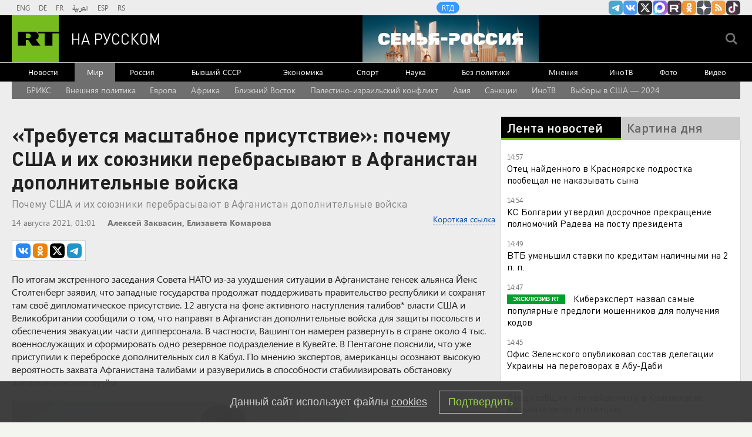

--- FILE ---
content_type: text/html; charset=UTF-8
request_url: https://russian.rt.com/world/article/895612-afganistan-voiska-ssha-perebroska
body_size: 24998
content:

    
        
                                                    <!DOCTYPE html><html prefix="og: http://ogp.me/ns#"  lang="ru"><head><meta charset="UTF-8"><meta name="msvalidate.01" content="36879475773792950F4872586A371571" /><meta name="apple-mobile-web-app-capable" content="no"><meta name="format-detection" content="telephone=yes"><meta name="viewport" content="width=device-width, initial-scale=1.0, user-scalable=yes"><meta name="HandheldFriendly" content="true"><meta name="MobileOptimzied" content="width"><meta http-equiv="cleartype" content="on"><meta name="navigation" content="tabbed" ><title>«Требуется масштабное присутствие»: почему США и их союзники перебрасывают в Афганистан дополнительные войска — РТ на русском</title><link rel="shortcut icon" href="/favicon.ico" type="image/x-icon" /><link rel="icon" href="/favicon.ico" type="image/x-icon" /><link rel="apple-touch-icon" href="/static/blocks/touch-icon/apple-touch-icon-precomposed.png"/><link rel="apple-touch-icon" sizes="72x72" href="/static/blocks/touch-icon/apple-touch-icon-72x72-precomposed.png" /><link rel="apple-touch-icon" sizes="114x114" href="/static/blocks/touch-icon/apple-touch-icon-114x114-precomposed.png" /><link rel="apple-touch-icon" sizes="144x144" href="/static/blocks/touch-icon/apple-touch-icon-144x144-precomposed.png" /><meta name="description" content="«Требуется масштабное присутствие»: почему США и их союзники перебрасывают в Афганистан дополнительные войска - Читайте подробнее на сайте РТ на русском." /><meta property="fb:pages" content="240228462761886" /><meta name="google-site-verification" content="GYFQiVoLOXGoiBZb6BPk_PoFj173iKc7_nZ1eG1k-x4"><meta property="og:site_name" content="RT на русском" /><meta property="og:locale" content="ru_RU" /><meta property="og:type" content="article" /><meta property="og:title" content="«Требуется масштабное присутствие»: почему США и их союзники перебрасывают в Афганистан дополнительные войска" /><meta property="og:url" content="https://russian.rt.com/world/article/895612-afganistan-voiska-ssha-perebroska" /><meta property="og:description" content="По итогам экстренного заседания Совета НАТО из-за ухудшения ситуации в Афганистане генсек альянса Йенс Столтенберг заявил, что западные государства продолжат поддерживать правительство республики и сохранят там своё дипломатическое присутствие. 12 августа на фоне активного наступления талибов* власти США и Великобритании сообщили о том, что направят в Афганистан дополнительные войска для защиты посольств и обеспечения эвакуации части дипперсонала. В частности, Вашингтон намерен развернуть в стране около 4 тыс. военнослужащих и сформировать одно резервное подразделение в Кувейте. В Пентагоне пояснили, что уже приступили к переброске дополнительных сил в Кабул. По мнению экспертов, американцы осознают высокую вероятность захвата Афганистана талибами и разуверились в способности стабилизировать обстановку дипломатическим путём." /><link rel="amphtml" href="https://russian.rt.com/world/article/895612-afganistan-voiska-ssha-perebroska/amp"><meta name="twitter:title" content="«Требуется масштабное присутствие»: почему США и их союзники перебрасывают в Афганистан дополнительные войска" /><meta name="spotim:recommended_page" content="false"/><meta name="published_time_telegram" content="2021-08-14T01:01:28+03:00" /><meta property="og:image" content="https://mf.b37mrtl.ru/russian/images/2021.08/article/61163598ae5ac9590b64e742.JPG"/><meta property="og:image:type" content="image/jpeg" /><meta property="og:image:width" content="840" /><meta property="og:image:height" content="450" /><meta name="twitter:image" content="https://mf.b37mrtl.ru/russian/images/2021.08/article/61163598ae5ac9590b64e742.JPG" /><meta name="yandex-verification" content="7259b709c9950c63" /><meta name="twitter:site" content="@RT_russian" /><meta name="twitter:card" content="summary_large_image"><meta name="twitter:app:name:iphone" content="iphone" /><meta name="twitter:app:id:iphone" content="iphone" /><meta name="twitter:app:url:iphone" content="url" /><meta name="twitter:app:name:ipad" content="ipad" /><meta name="twitter:app:id:ipad" content="ipad" /><meta name="twitter:app:url:ipad" content="url" /><meta name="twitter:app:name:googleplay" content="googleplay" /><meta name="twitter:app:id:googleplay" content="googleplay" /><meta name="twitter:app:url:googleplay" content="googleplay" /><meta name="apple-itunes-app" content="app-id=649316948, app-argument=russianrtnews://articles/895612" /><script type="text/javascript">(window.Image ? (new Image()) : document.createElement('img')).src = 'https://vk.com/rtrg?p=VK-RTRG-109324-1Xxct';</script><meta name="mediator_theme" content="Мир" /><meta name="mediator" content="895612" /><meta name="mediator_published_time" content="2021-08-14T01:01:28+03:00" /><meta name="mediator_author" content="Алексей Заквасин"/><meta name="mediator_author" content="Елизавета Комарова"/><!-- rev-hash --><link rel="stylesheet" href="https://ru.russiatoday.com/static/css/template.min.css?v=05202210_1965"/><!-- end --><link rel="stylesheet" href="https://ru.russiatoday.com/static/css/label.css?v=21"/><script src="https://yandex.ru/ads/system/header-bidding.js" async></script><script>
                    if(typeof _adv == 'undefined') var _adv = {};
                    _adv.section = 'ussr';
                    _adv.account = 258144;
                    _adv.place = {
                        'billboard': {
                            ownerId: _adv.account,
                            containerId: 'billboard',
                            params: {
                                pp: 'g',
                                ps: window.innerWidth > 846 ? 'cowp' : 'coww',
                                p2: 'y',
                                puid1: 'world'
                            }
                        },
                        'ad300x600_t': {
                            ownerId: _adv.account,
                            containerId: 'ad300x600_t',
                            params: {
                                pp: 'h',
                                ps: window.innerWidth > 1024 ? 'cowp' : 'coww',
                                p2: 'fsyt',
                                puid1: 'world'
                            }
                        },
                        'ad300x600_b': {
                            ownerId: _adv.account,
                            containerId: 'ad300x600_b',
                            params: {
                                pp: 'i',
                                ps: window.innerWidth > 1024 ? 'cowp' : 'coww',
                                p2: 'fsyt',
                                puid1: 'world'
                            }
                        },
                        'leaderboard': {
                            ownerId: _adv.account,
                            containerId: 'leaderboard',
                            params: {
                                pp: 'smx',
                                ps: window.innerWidth > 846 ? 'cowp' : 'coww',
                                p2: window.innerWidth > 846 ? 'y' : 'fsyt',
                                puid1: 'world'
                            }
                        },
                        'adhesion': {
                            ownerId: _adv.account,
                            containerId: 'adhesion',
                            params: {
                                pp: 'i',
                                ps: window.innerWidth > 846 ? 'cowp' : 'coww',
                                p2: 'y',
                                puid1: 'world'
                            }
                        },
						'first_b':{
                            ownerId: _adv.account,
                            containerId: 'first_b',
                            params: {
                                pp: 'h',
                                ps: window.innerWidth < 846 ? 'coww' : null,
                                p2: 'iljr',
                                puid1: 'world'
                            }
						},
						'b_comment':{
                            ownerId: _adv.account,
                            containerId: 'b_comment',
                            params: {
                             pp:'h',
                             ps:window.innerWidth > 846 ? 'cowp' : 'coww',
                             p2:'imai',
                                puid1: 'world'
                            }
						},
						'inpage':{
                            ownerId: _adv.account,
                            containerId: 'inpage',
                            params: {
                             pp:'g',
                             ps:window.innerWidth > 846 ? 'cowp' : 'coww',
                             p2:'jdas',
                                puid1: 'world'
							}
							},
						'sticky':{
                            ownerId: _adv.account,
                            containerId: 'sticky',
							type: 'floorAd',
							params:{
							pp: 'g',
							ps: window.innerWidth > 846 ? 'null' : 'coww',
							p2: 'ixri', 
                            puid1: 'world'
                            }	
						},
						'wd':{
                            ownerId: _adv.account,
                            containerId: 'wd',
							params:{
                                pp: 'h',
                                ps: 'cowp',
                                p2: 'gqqu', 
                                puid1: 'world'						
                            }
					    }
                    };

                    _adv.adfox_hb = window.innerWidth > 846 ? {
                        biddersMap: {"myTarget": "2318746","adfox_yandex_waste.recycling":"2949349","sparrow":"3405588","gnezdo":"3448945"},
                        adUnits: [{
                            "code": _adv.place['ad300x600_t'].containerId,
                            "codeType": "combo",
							"sizes": [[300,250],[300,300],[240,400],[300,600],[345,290],[356,200],[320,420]],
                            "bids": [ {
                                "bidder": "myTarget",
                                "params": {
                                    "placementId": "1239261",
									 "additional": {
                                     "fpid": "window.rb_sync.id || ''"
                                       }
									}
							}  ,{
								"bidder": "adfox_yandex_waste.recycling",
								"params": {
                                    "placementId": "1259",
								"p1": "dbpsk",
								"p2": "hqjl",
								
                                }
								}
                            
                            ]
                        },{
                            "code": _adv.place['inpage'].containerId,
                            "codeType": "combo",
							"sizes": [[820,500],[820,250],[700,400],[700,300]],
                            "bids": [ {
								"bidder": "myTarget",
								"params": {
								  "placementId": "1700737"
								}
							  },{
								"bidder": "adfox_yandex_waste.recycling",
								"params": {
                                    "placementId": "5255",
								"p1": "dbpsk",
								"p2": "hqjl",
								
                                }
								},
								
                        {
                            "bidder": "gnezdo",
                            "params": {
                                "placementId": "370730"
                            }
                        },
                        {
                            "bidder": "sparrow",
                            "params": {
                                "placementId": "175073"
                            }
                        }
                            ]
                        },
						{
                            "code": _adv.place['b_comment'].containerId,
                            "codeType": "combo",
							"sizes": [[970,250],[720,240],[790,210],[700,400],[600,480],[460,260]],
                            "bids": [ {
                                "bidder": "myTarget",
                                "params": {
                                    "placementId": "1267164",
									 "additional": {
                                     "fpid": "window.rb_sync.id || ''"
                                       }
									}
                                }
                            ]
                        },
						{
                            "code": _adv.place['ad300x600_b'].containerId,
                            "codeType": "combo",
							"sizes": [[300,600],[300,250],[240,400],[300,300],[345,290],[356,200],[320,420]],
                            "bids": [ {
                                "bidder": "myTarget",
                                "params": {
                                    "placementId": "1239368",
									 "additional": {
                                     "fpid": "window.rb_sync.id || ''"
                                       }
									}
                                }
                            
                            ]
                        }],
						timeout: 500
					 }:{ 
					    biddersMap: {"myTarget": "2318746","adlook":"2949349","sparrow":"3405588","gnezdo":"3448945"},
                        adUnits: [ { 
                            "code": _adv.place['billboard'].containerId,
							"sizes": [[300,250],[300,300],[320,300]],
                            "bids": [
							{
                                "bidder": "myTarget",
                                "params": {"placementId": "1704921",
								 "additional": {
                                     "fpid": "window.rb_sync.id || ''"
                                       }
								}
                            }
                            ]
                        },
                        {
                            "code": _adv.place['ad300x600_t'].containerId,
                            "codeType": "combo",
							"sizes": [[300,250],[300,300],[240,400],[300,600],[320,250],[320,300],[320,420]],
                            "bids": [ {
                                "bidder": "myTarget",
                                "params": {
                                    "placementId": "1239368",
									 "additional": {
                                     "fpid": "window.rb_sync.id || ''"
                                       }
									}
                                }
                            
                            ]
                        },
						{
                            "code": _adv.place['inpage'].containerId,
                            "codeType": "combo",
							"sizes": [[320,500],[320,600],[320,250],[240,400],[320,300],[330,290],[320,420],[240,400],[320,420]],
                            "bids": [ {
								"bidder": "myTarget",
								"params": {
								  "placementId": "1700737"
								}
							  },
                        {
                            "bidder": "gnezdo",
                            "params": {
                                "placementId": "370731"
                            }
                        },
                        {
                            "bidder": "sparrow",
                            "params": {
                                "placementId": "175076"
                            }
                        }
                            ]
                        },
							{
                            "code": _adv.place['b_comment'].containerId,
                            "codeType": "combo",
						
							"sizes": [[320,450],[300,500],[300,250],[300,300],[240,400],[230,290],[320,420],[240,400],[280,420],[210,160]],
                            "bids": [ {
                                "bidder": "myTarget",
                                "params": {
                                    "placementId": "1267164",
									 "additional": {
                                     "fpid": "window.rb_sync.id || ''"
                                       }
									}
                                }
                            ]
                        },
                        {
                            "code": _adv.place['ad300x600_b'].containerId,
                            "codeType": "combo",
							"sizes": [[320,450],[300,500],[300,250],[300,300],[240,400],[230,290],[320,420],[240,400],[280,420],[210,160]],
                            "bids": [ {
                                "bidder": "myTarget",
                                "params": {
                                    "placementId": "1239388",
									 "additional": {
                                     "fpid": "window.rb_sync.id || ''"
                                       }
									}
                                }
                            ]
                        },{
							"code": _adv.place["sticky"].containerId,
							"codeType": "combo",
							"sizes": [[320,200],[350,200],[400,200]],
							"bids": [
							  {
								"bidder": "myTarget",
								"params": {
								  "placementId": "1700809"
								}
							  },
                        {
                            "bidder": "gnezdo",
                            "params": {
                                "placementId": "370729"
                            }
                        },
                        {
                            "bidder": "sparrow",
                            "params": {
                                "placementId": "175079"
                            }
                        }
							]
						  }],
                        timeout: 1000
                    };
                    window.YaHeaderBiddingSettings =_adv.adfox_hb;
                </script><script>window.yaContextCb = window.yaContextCb || []</script><script src="https://yandex.ru/ads/system/context.js" async></script><link rel="canonical" href="https://russian.rt.com/world/article/895612-afganistan-voiska-ssha-perebroska"/><script>
            window.RT_IMAGE_MEDIA_URL = 'https://mf.b37mrtl.ru/russian'
        </script><script async src="https://jsn.24smi.net/smi.js"></script><script async src="https://widget.sparrow.ru/js/embed.js"></script><script defer src="https://setka.news/scr/versioned/bundle.0.0.3.js"></script><link href="https://setka.news/scr/versioned/bundle.0.0.3.css" rel="stylesheet" /></head><body><script type="application/ld+json">
        {
            "@context": "http://schema.org",
            "@type": "Organization",
            "url": "https://russian.rt.com",
            "logo": "https://russian.rt.com/static/img/logo112x112.png",
            "name": "RT на Русском",
            "legalName": "Автономная некоммерческая организация \"ТВ-Новости\"",
            "sameAs": [
                "https://vk.com/rt_russian",
                "https://twitter.com/RT_russian",
                "http://ttttt.me/rt_russian",
                "https://www.youtube.com/user/rtrussian",
                "https://ok.ru/rtrussian",
                "https://rt-russian.livejournal.com/",
                "https://chats.viber.com/rtrussian/en",
                "http://social.rt.com/"
            ],
            "potentialAction": {
                "@type": "SearchAction",
                "target": "https://russian.rt.com/search?q={search_term_string}",
                "query-input": "required name=search_term_string"
            }
        }
    </script><script type="application/ld+json">
    {
        "@context": "http://schema.org",
        "@type": "NewsArticle",
        "mainEntityOfPage": {
            "@type": "WebPage",
            "@id": "https://russian.rt.com/world/article/895612-afganistan-voiska-ssha-perebroska"
        },
        "headline": "«Требуется масштабное присутствие»: почему США и их союзники перебрасывают в Афганистан дополнительные войска",
        "image": [{
            "@type": "ImageObject",
            "url": "https://mf.b37mrtl.ru/russian/images/2021.08/article/61163598ae5ac9590b64e742.JPG",
            "height": 576,
            "width": 1024
        }],
                        "associatedMedia": [
                                                        {
                    "@type": "ImageObject",
                    "contentUrl": "https://mf.b37mrtl.ru/russian/images/2021.08/original/611632e0ae5ac94961771dcf.jpg",
                    "description": "Здание посольства США в Кабуле"
                }
                                            ,                {
                    "@type": "ImageObject",
                    "contentUrl": "https://mf.b37mrtl.ru/russian/images/2021.08/original/611635acae5ac94180579728.JPG",
                    "description": ""
                }
                                            ,                {
                    "@type": "ImageObject",
                    "contentUrl": "https://mf.b37mrtl.ru/russian/images/2021.08/original/611637f802e8bd087d4e0c40.JPG",
                    "description": "Талибы в Афганистане"
                }
                                    ],
                "author": {
                        "@type": "Organization",
            "name": "RT на Русском"
                    },
        "datePublished": "2021-08-14T01:01:28+03:00",
        "dateModified": "2021-08-16T13:59:53+03:00",
        "publisher": {
            "@type": "Organization",
            "name": "RT на Русском",
            "logo": {
                "@type": "ImageObject",
                "url": "https://russian.rt.com/static/img/logo112x112.png"
            }
        },
        "description": "По итогам экстренного заседания Совета НАТО из-за ухудшения ситуации в Афганистане генсек альянса Йенс Столтенберг заявил, что западные государства продолжат поддерживать правительство республики и сохранят там своё дипломатическое присутствие. 12 августа на фоне активного наступления талибов* власти США и Великобритании сообщили о том, что направят в Афганистан дополнительные войска для защиты посольств и обеспечения эвакуации части дипперсонала. В частности, Вашингтон намерен развернуть в стране около 4 тыс. военнослужащих и сформировать одно резервное подразделение в Кувейте. В Пентагоне пояснили, что уже приступили к переброске дополнительных сил в Кабул. По мнению экспертов, американцы осознают высокую вероятность захвата Афганистана талибами и разуверились в способности стабилизировать обстановку дипломатическим путём."
    }
    </script><div style="position: fixed; left: -9999px;"><!--LiveInternet counter--><a href="https://www.liveinternet.ru/click;RTNEWS" 
target="_blank"><img id="licntD91E" width="31" height="31" style="border:0" 
title="LiveInternet" 
src="[data-uri]" 
alt=""/></a><script>(function(d,s){d.getElementById("licntD91E").src=
"https://counter.yadro.ru/hit;RTNEWS?t44.6;r"+escape(d.referrer)+
((typeof(s)=="undefined")?"":";s"+s.width+"*"+s.height+"*"+
(s.colorDepth?s.colorDepth:s.pixelDepth))+";u"+escape(d.URL)+
";h"+escape(d.title.substring(0,150))+";"+Math.random()})
(document,screen)</script><!--/LiveInternet--></div><script>
        var RT_HOST_URL = window.RT_HOST_URL || {};
        RT_HOST_URL.hostUrl = "https://russian.rt.com";
    </script><div class="layout  "><div class="layout__header" id="layout__header"><div class="header js-header" id="header"><div class="header__section header__section_gray"><div class="header__content"><div class="header__social"><div class="socials "><ul class="socials__row "><li class="socials__item "><a href="//ttttt.me/rt_russian" class="socials__link socials__link_telegram" target="_blank">
                    Канал RT на Telegram.me
                </a></li><li class="socials__item "><a href="//vk.com/rt_russian" class="socials__link socials__link_vkontakte" target="_blank">
                    RT на русском Вконтакте
                </a></li><li class="socials__item "><a href="//twitter.com/RT_russian" class="socials__link socials__link_xtwitter" target="_blank">
                    Twitter RT Russian
                </a></li><li class="socials__item "><a href="//max.ru/RT" class="socials__link socials__link_max" target="_blank">
                    Канал RT на Max.ru
                </a></li><li class="socials__item "><a href="//rutube.ru/u/rtrussian/" class="socials__link socials__link_rutube" target="_blank">
                    RT на русском в rutube
                </a></li><li class="socials__item "><a href="//ok.ru/rtrussian" class="socials__link socials__link_odnoklassniki" target="_blank">
                    RT на русском группа на Одноклассники.ru
                </a></li><li class="socials__item "><a href="//dzen.ru/russian.rt.com" class="socials__link socials__link_yandex-zen" target="_blank">
                    RT на русском в Дзен
                </a></li><li class="socials__item "><a href="/rss" class="socials__link socials__link_rss" target="_blank">
                    rss
                </a></li><li class="socials__item "><a href="//www.tiktok.com/@russian_rt" class="socials__link socials__link_tiktok" target="_blank">
                    RT на русском в TikTok
                </a></li></ul></div></div><div class="header__langs"><div class="langs"><div class="nav langs__nav "><ul class="nav__row nav__row_langs"><li class="nav__row-item nav__row-item_lang"><a class="nav__link nav__link_lang  link" href="//swentr.site/" target="_blank"  >

                            ENG

                        </a></li><li class="nav__row-item nav__row-item_lang"><a class="nav__link nav__link_lang  link" href="//de.rt.com/" target="_blank"  >

                            DE

                        </a></li><li class="nav__row-item nav__row-item_lang"><a class="nav__link nav__link_lang  link" href="//francais.rt.com/" target="_blank"  >

                            FR

                        </a></li><li class="nav__row-item nav__row-item_lang"><a class="nav__link nav__link_lang  link" href="//arabic.rt.com/" target="_blank"  >

                            العربية

                        </a></li><li class="nav__row-item nav__row-item_lang"><a class="nav__link nav__link_lang  link" href="//actualidad.rt.com/" target="_blank"  >

                            ESP

                        </a></li><li class="nav__row-item nav__row-item_lang"><a class="nav__link nav__link_lang  link" href="//rt.rs/" target="_blank"  >

                            RS

                        </a></li></ul></div></div></div><div class="header__media-projects"><div class="nav nav_media-projects "><ul class="nav__row nav__row_media-projects"><li class="nav__row-item nav__row-item_media-projects"><a class="nav__link nav__link_media-projects  link" href="//doc.rt.com/"  target="_blank" >

                            RTД

                        </a></li></ul></div></div><div class="clears-mh"></div></div></div><div class="header__section header__section_border-bottom_gray"><div class="header__content"><div class="header__logo"><a class="logo " href="/"><span class="logo__image">RT</span><span class="logo__text">На русском</span></a></div><div class="header__trend-donbass"><a href="/world/video/1560468-semya-rossiya-deti-franciya-obrazovanie" class="header__trend-donbass_bgi" aria-label="Семья - Россия"></a></div><div class="header__seach-form"><form name="search" class="search header__search-form_js" action="/search" ><div class="search__wrapper search__submit-top"><input class="search__submit" type="checkbox" value="Поиск" id="search__submit-top" /><label class="search__submit-label search_label_js-top" for="search__submit-top" ></label><input class="search__submit-label search__submit-label_header" type="submit" value="Поиск" /><div class="search__text" ><input type="text" id="search_input_field-top" name="q" value="" maxlength="100" /></div></div></form></div><ul class="mobile-nav"><li class="mobile-nav__item"><a class="js-mobile-element-nav mobile-nav__link mobile-nav__link_search">Search</a></li><li class="mobile-nav__item"><a class="js-mobile-element-nav mobile-nav__link mobile-nav__link_menu">Menu mobile</a></li></ul></div></div><div class="header__section" id="header-nav"><div class="header__content"><div class="nav  nav_header"><ul class="nav__row nav__row_center"><li class="nav__row-item nav__row-item_header"><a class="nav__link nav__link_header  link" href="/news"   >

                            Новости

                        </a></li><li class="nav__row-item nav__row-item_header"><a class="nav__link nav__link_header nav__link_header_active link" href="/world"   >

                            Мир

                        </a></li><li class="nav__row-item nav__row-item_header"><a class="nav__link nav__link_header  link" href="/russia"   >

                            Россия

                        </a></li><li class="nav__row-item nav__row-item_header"><a class="nav__link nav__link_header  link" href="/ussr"   >

                            Бывший СССР

                        </a></li><li class="nav__row-item nav__row-item_header"><a class="nav__link nav__link_header  link" href="/business"   >

                            Экономика

                        </a></li><li class="nav__row-item nav__row-item_header"><a class="nav__link nav__link_header  link" href="/sport"   >

                            Спорт

                        </a></li><li class="nav__row-item nav__row-item_header"><a class="nav__link nav__link_header  link" href="/science"   >

                            Наука

                        </a></li><li class="nav__row-item nav__row-item_header"><a class="nav__link nav__link_header  link" href="/nopolitics"   >

                            Без политики

                        </a></li><li class="nav__row-item nav__row-item_header"><a class="nav__link nav__link_header  link" href="/opinion"   >

                            Мнения

                        </a></li><li class="nav__row-item nav__row-item_header"><a class="nav__link nav__link_header  link" href="/inotv"  target="_blank" >

                            ИноТВ

                        </a></li><li class="nav__row-item nav__row-item_header"><a class="nav__link nav__link_header  link" href="/foto"   >

                            Фото

                        </a></li><li class="nav__row-item nav__row-item_header"><a class="nav__link nav__link_header  link" href="/video"   >

                            Видео

                        </a></li></ul></div></div></div><div class="header__section header__trend-donbass_section"><a href="/trend/355231-donbass">Спецоперация на Украине</a></div></div></div><div class="layout__popular-trends"><div class="layout__control-width"><div class="nav nav_popular-trends"><ul class="nav__row nav__row_popular-trends "><li class="nav__row-item nav__row-item_popular-trends"><a class="nav__link nav__link_popular-trends" href="/trend/1373527-brics" data-trends-link="66f2bd7202e8bd0bf1047932">
                            БРИКС
                        </a></li><li class="nav__row-item nav__row-item_popular-trends"><a class="nav__link nav__link_popular-trends" href="/trend/335105-vneshnyaya-politika" data-trends-link="5835d35ec46188a6798b493b">
                            Внешняя политика
                        </a></li><li class="nav__row-item nav__row-item_popular-trends"><a class="nav__link nav__link_popular-trends" href="/trend/335114-evropa" data-trends-link="5835d52fc46188aa738b47f4">
                            Европа
                        </a></li><li class="nav__row-item nav__row-item_popular-trends"><a class="nav__link nav__link_popular-trends" href="/trend/365491-afrika" data-trends-link="58bd1142c46188bf128b458c">
                            Африка
                        </a></li><li class="nav__row-item nav__row-item_popular-trends"><a class="nav__link nav__link_popular-trends" href="/trend/335108-blizhnii-vostok" data-trends-link="5835d446c46188aa738b47ee">
                            Ближний Восток
                        </a></li><li class="nav__row-item nav__row-item_popular-trends"><a class="nav__link nav__link_popular-trends" href="/trend/1215841-izrail-palestina-konflikt" data-trends-link="6527c29002e8bd256d4a042e">
                            Палестино-израильский конфликт
                        </a></li><li class="nav__row-item nav__row-item_popular-trends"><a class="nav__link nav__link_popular-trends" href="/trend/336983-aziya" data-trends-link="583d8b92c36188b90a8b46f8">
                            Азия
                        </a></li><li class="nav__row-item nav__row-item_popular-trends"><a class="nav__link nav__link_popular-trends" href="/trend/346584-sankcii" data-trends-link="586638cac46188666a8b48e1">
                            Санкции
                        </a></li><li class="nav__row-item nav__row-item_popular-trends"><a class="nav__link nav__link_popular-trends" href="/trend/1366846-inotv" data-trends-link="66e014fb02e8bd25520abfa2">
                            ИноТВ
                        </a></li><li class="nav__row-item nav__row-item_popular-trends"><a class="nav__link nav__link_popular-trends" href="/trend/1072749-vybory-ssha-2024" data-trends-link="636e3c81ae5ac9474044dd71">
                            Выборы в США — 2024
                        </a></li></ul></div><script>
        (function () {
            var list = ['611a272902e8bd703943e4e4'];
            var next = true;
            var links = [].slice.call(document.querySelectorAll('[data-trends-link]'), 0);
            if(!links.length) {
                return;
            }
            links.forEach(function (link) {
                if (!next) return;
                var id = link.getAttribute('data-trends-link');
                if (~list.indexOf(id)) {
                    link.classList.add('nav__link_bold');
                    next = false;
                }
            })
        })();
    </script></div></div><div class="layout__wrapper layout__wrapper_article-page"><div class="layout__breaking "></div><div class="layout__banners rows__bottom"><div id="billboard" style="max-width: 1240px; margin: 0 auto; display: table;"></div><script type="text/javascript">
                    window.yaContextCb.push(() => {
                        Ya.adfoxCode.createAdaptive(_adv.place['billboard'],
                        ['desktop', 'phone'],
                        {
                            phoneWidth: 846,
                            isAutoReloads: false
                        });
                    });
                </script></div><div class="layout__content "><div class="layout__rows"><div class="rows rows_article-page"><div class="rows__column rows__column_article-page_left"><div class="column"><div class="flex-news-block"><div class="column__row"><div class="article article_article-page"><h1 class="article__heading article__heading_article-page">«Требуется масштабное присутствие»: почему США и их союзники перебрасывают в Афганистан дополнительные войска</h1><h2 class="article__subtitle">Почему США и их союзники перебрасывают в Афганистан дополнительные войска</h2><div class="article__date-autor-shortcode article__date-author-shortcode_article-page"><div class="article__short-url-block"><div class="short-url article__short-url"><a class="short-url__link" href="https://ru.rt.com/j724">Короткая ссылка</a></div></div><div class="article__date article__date_article-page"><time class="date" datetime="2021-08-14 01:01">
		14 августа 2021, 01:01
	</time></div><div class="article__author article__author_article-page article__author_with-label">
                                    Алексей Заквасин,
                                    Елизавета Комарова
                            </div><div class="article__label"></div></div><div class="article__share article__share_article-page"><script>
        var RT = window.RT || {};
        RT.yaShare = true;
    </script><script async src="/static/js/social.min.js?v=16025296271"></script><div class="social-container"
     data-buttons="vk, ok, xtwitter, telegram"
     data-counters></div></div><div class="article__summary article__summary_article-page js-mediator-article">По итогам экстренного заседания Совета НАТО из-за ухудшения ситуации в Афганистане генсек альянса Йенс Столтенберг заявил, что западные государства продолжат поддерживать правительство республики и сохранят там своё дипломатическое присутствие. 12 августа на фоне активного наступления талибов* власти США и Великобритании сообщили о том, что направят в Афганистан дополнительные войска для защиты посольств и обеспечения эвакуации части дипперсонала. В частности, Вашингтон намерен развернуть в стране около 4 тыс. военнослужащих и сформировать одно резервное подразделение в Кувейте. В Пентагоне пояснили, что уже приступили к переброске дополнительных сил в Кабул. По мнению экспертов, американцы осознают высокую вероятность захвата Афганистана талибами и разуверились в способности стабилизировать обстановку дипломатическим путём.</div><div class="article__cover article__cover_article-page"><img src="https://mf.b37mrtl.ru/russian/images/2021.08/article/61163598ae5ac9590b64e742.JPG" alt="«Требуется масштабное присутствие»: почему США и их союзники перебрасывают в Афганистан дополнительные войска" class="article__cover-image "><ul class="article__cover-description "><li class="article__cover-title ">
                                Американские военнослужащие в Афганистане
                            </li><li class="article__cover-source ">
                                Reuters
                            </li><li class="article__cover-copyright">
                                &copy; Zohra Bensemra
                            </li></ul></div><div class="article__facebook article__facebook_article-page"></div><div class="article__text article__text_article-page js-mediator-article"><p>Совет Североатлантического альянса провёл экстренное заседание для обсуждения ситуации в Афганистане.&nbsp;По его итогам на сайте НАТО было опубликовано заявление генерального секретаря военного блока Йенса Столтенберга, в котором&nbsp;<a href="https://russian.rt.com/world/news/895770-nato-diplomaticheskoe-prisutstvie-kabul" target="_blank" rel="noopener noreferrer">говорится</a> о намерении западных государств сохранить дипломатическое присутствие в Афганистане и продолжить поддержку правительства в Кабуле.</p><p>&laquo;Нашей целью является наибольшая поддержка афганского правительства и афганских сил безопасности. НАТО сохранит дипломатическое присутствие в Кабуле&raquo;, &mdash; отметил Столтенберг.</p><p>12 августа стало известно, что Соединённые Штаты перебросят в Афганистан дополнительные войска для защиты американского посольства. Численность контингента составит 3 тыс. человек. Об этом <a href="https://russian.rt.com/world/news/895492-ssha-afganistan-armiya-posolstvo" target="_blank" rel="noopener noreferrer">сообщил </a>журналистам пресс-секретарь Пентагона Джон Кирби. Он подчеркнул, что это временная мера из-за деградации ситуации с безопасностью в Кабуле и его окрестностях.</p><div class="article__cover "><img src="https://mf.b37mrtl.ru/russian/images/2021.08/original/611632e0ae5ac94961771dcf.jpg"  class="article__cover-image "><ul class="article__cover-description "><li class="article__cover-title ">
                                Здание посольства США в Кабуле
                            </li><li class="article__cover-copyright">
                                &copy; Wikimedia Commons
                            </li></ul></div><p>&laquo;Мы считаем это разумным решением, учитывая быстро ухудшающуюся ситуацию с безопасностью в Кабуле и его окрестностях&raquo;, &mdash; сказал Кирби на пресс-брифинге в Вашингтоне.</p><p>По его словам, в ближайшие 24&mdash;48 часов в республику прибудут три батальона ВС США, в том числе два подразделения морской пехоты. Они будут переброшены в международный аэропорт имени Хамида Карзая в Кабуле. Позднее в Пентагоне пояснили, что уже приступили к отправке дополнительных сил в Кабул. Основная их часть должна&nbsp;&laquo;быть на месте&raquo; до конца выходных.</p><p>Также в Афганистан прибудет ещё около 1 тыс. военнослужащих для обработки заявок граждан страны на получение специальных иммиграционных виз SIV (Special Immigrant Visa) в Соединённые Штаты. Такие документы будут выдаваться афганцам, которые тесно сотрудничали с контингентом США.</p><p>&laquo;Следующим шагом станет отправка объединённого подразделения поддержки американских сухопутных войск и военно-воздушных сил численностью около 1000 человек для содействия обработке заявок на получение SIV&raquo;, &mdash;&nbsp;пояснил Кирби.</p><p>Помимо этого, в течение следующей недели Соединённые Штаты развернут в Кувейте пехотную бригаду из Форт-Брэгга (Северная Каролина). Военнослужащие будут выполнять функцию сил быстрого реагирования на вызовы для США в Афганистане.</p><blockquote><p>В общей сложности принимаемые Пентагоном меры реагирования на ухудшение ситуации в Афганистане коснутся около 8 тыс. военнослужащих. Все они будут подчиняться командованию ВС США в Кабуле и, как подчеркнул Кирби, имеют право на самооборону.</p></blockquote><h2><strong>&laquo;Поддержка в полевых условиях&raquo;</strong></h2><p>&nbsp;</p><p>По информации Пентагона, переброска дополнительных войск в Афганистан и Кувейт продиктована необходимостью защиты посольства США в Кабуле и обеспечения безопасного отъезда дипломатов. Сейчас, как заявил журналистам Кирби, в столице республики дислоцированы порядка 650 солдат и офицеров.</p>    <div class="article__read-more read-more"><div class="read-more__title">
                Также по теме
            </div><a class="read-more__link" href="/world/article/880440-afganistan-nato-itogi"><img class="read-more__cover" src="https://mf.b37mrtl.ru/russian/images/2021.07/thumbnail/60dd89f4ae5ac92d5f6f175f.JPG" alt="Войска НАТО в Афганистане" /></a><strong class="read-more__heading"><a class="read-more__link" href="/world/article/880440-afganistan-nato-itogi">
                    Нерешённые проблемы: почему экс-президент Афганистана назвал военное присутствие в стране НАТО и США провалом
                </a></strong><div class="read-more__summary">
                    Военная кампания НАТО и США в Афганистане была провальной. Об этом заявил экс-президент страны Хамид Карзай. По его словам,...
                </div></div><p>На пресс-брифинге 12 августа официальный представитель Госдепа США Нед Прайс <a href="https://russian.rt.com/world/news/895485-ssha-sokraschenie-posolstvo-kabul" target="_blank" rel="noopener noreferrer">рассказал</a>, что в настоящее время Вашингтон сокращает дипломатический персонал посольства в Кабуле. По этой причине потребовалось разместить дополнительные войска в аэропорту имени Хамида Карзая, откуда вывозят дипломатов.</p><p>Как пояснил официальный представитель Госдепа, гражданское присутствие в Афганистане сокращается в свете меняющейся ситуации в сфере безопасности. При этом он отметил, что Соединённые Штаты продолжат дипломатическое взаимодействие с правительством республики.</p><p>Наряду с США военное присутствие в Афганистане решила увеличить и Великобритания. 12 августа глава оборонного ведомства Соединённого Королевства Бен Уоллес сообщил, что Лондон направит в республику ещё несколько сотен военнослужащих.</p><p>Как и в случае с США, в качестве предлога для переброски дополнительного контингента в Афганистан были выбраны слова о защите дипломатов, которые покидают страну, помощь собственным гражданам и местным жителям, сотрудничавшим с войсками Великобритании.</p><p>Кроме того,&nbsp;ряд западных СМИ, ссылаясь на источники, сообщили о решении Канады ввести на территорию Афганистана дополнительные войска. О численности канадского контингента информации нет.</p><p>Вместе с тем&nbsp;Вашингтон отрицает вероятность сохранения масштабного иностранного военного присутствия в республике после <a href="https://russian.rt.com/world/news/883528-ssha-vyvod-voisk-afganistan" target="_blank" rel="noopener noreferrer">анонсированной</a> президентом США Джо Байденом даты вывода войск &mdash; 31 августа.</p><div class="article__cover "><img src="https://mf.b37mrtl.ru/russian/images/2021.08/article/6116349dae5ac9569a59dd02.JPG"  class="article__cover-image "><ul class="article__cover-description "><li class="article__cover-title ">
                                Американские инструкторы тренируют правительственные войска Афганистана
                            </li><li class="article__cover-source ">
                                Reuters
                            </li><li class="article__cover-copyright">
                                &copy; Omar Sobhani
                            </li></ul></div><p>При этом точное количество военнослужащих, которые останутся в Афганистане после вывода основных сил, власти Соединённых Штатов пока не называют. На недавнем пресс-брифинге Кирби заявил, что в Кабуле будет менее 1 тыс. военнослужащих. Их главной задачей станет охрана посольства.</p><p>Между тем &laquo;Талибан&raquo;* с июня текущего года&nbsp;ведёт успешное наступление на провинции Афганистана. Так, 12 августа представители этого радикального движения <a href="https://russian.rt.com/world/article/895484-taliban-afganistan-kandagar" target="_blank" rel="noopener noreferrer">заявили</a> о захвате столицы провинции Бадгис и пяти крупных городов: Герат, Кандагар, Ганзи, Калайи-Нау, Талинкот.</p><p>По данным Associated Press (АР), сейчас под контролем талибов находится более двух третей территории Афганистана, а боевики перемещаются в провинцию Логар, которая расположена к югу от Кабула. Бои идут за её столицу Пули-Алам, где, если верить &laquo;Талибану&raquo;, уже захвачена штаб-квартира полиции.</p><p>По словам журналистов АР, правительственные войска Афганистана вынуждены отступать для сосредоточения на обороне Кабула и других городов.</p><blockquote><p>Регулярная армия республики, в которую США вложили порядка $830 млрд, бросает поставленную американцами военную технику и огнестрельное оружие, и это вооружение используют боевики &laquo;Талибана&raquo;.</p></blockquote><p>Ссылаясь на прогнозы военной разведки США, агентство утверждает, что радикалы способны взять полный контроль над страной в течение нескольких месяцев. Через 30 дней под угрозой вторжения талибов может оказаться и столица Афганистана Кабул.</p><p>Вместе с тем, по данным источников газеты The New York Times, Вашингтон уже пытается <a href="https://russian.rt.com/world/news/895427-ssha-taliban-kabul" target="_blank" rel="noopener noreferrer">договориться</a> о гарантиях безопасности для сотрудников своего посольства, если правительство потеряет контроль над Кабулом.</p><div class="article__cover "><img src="https://mf.b37mrtl.ru/russian/images/2021.08/original/611637f802e8bd087d4e0c40.JPG"  class="article__cover-image "><ul class="article__cover-description "><li class="article__cover-title ">
                                Талибы в Афганистане
                            </li><li class="article__cover-source ">
                                Reuters
                            </li><li class="article__cover-copyright">
                                &copy; Jalil Ahmad
                            </li></ul></div><p>Одновременно с этим Соединённые Штаты не оставляют попыток сдержать наступление &laquo;Талибана&raquo;. В частности,&nbsp;<a href="https://russian.rt.com/world/article/894013-afganistan-taliban-ssha-voiska" target="_blank" rel="noopener noreferrer">оказывая</a>&nbsp;огневую поддержку&nbsp;правительственным войскам с воздуха.</p><p>Так, 7 августа Пентагон применил в Афганистане стратегические бомбардировщики B-52 Stratofortress, чтобы помешать талибам захватить город Шиберган в провинции Джаузджан.</p><p>&laquo;В настоящее время мы по-прежнему сосредоточены на поддержке афганских сил в полевых условиях &mdash; где и когда это возможно с воздуха, а также на завершении безопасного и планомерного вывода наших войск&raquo;, &mdash; пояснил Кирби на пресс-брифинге 11 августа.</p><h2><strong>&laquo;На осадном положении&raquo;</strong></h2><p>&nbsp;</p><p>В беседе с RT заведующий Центром глобальных исследований и международных отношений ИАМП Дипломатической академии МИД РФ Вадим Козюлин заявил, что ситуация в Афганистане развивается не в интересах США. В связи с этим&nbsp;Вашингтон ищет способы военного противодействия талибам.</p><p>&laquo;Американцы ещё имеют возможность достаточно широко применять авиацию, но по мере вывода войск из Афганистана это будет тяжелее делать, так как соседние страны не позволяют открывать на своих территориях американские базы. Впрочем, авиаудары серьёзного влияния на ситуацию не оказывают, лишь заставляя талибов отступить на время&raquo;, &mdash; рассказал Козюлин.</p><blockquote><p>По мнению эксперта, американские власти осознают высокую вероятность захвата Афганистана талибами и разуверились в способности стабилизировать обстановку дипломатическим путём.</p></blockquote><p>Козюлин предполагает, что с помощью переброски дополнительных войск Пентагон попытается сохранить контроль над некоторыми военными базами, но, учитывая стремительное наступление талибов, американские силы на этих объектах рискуют оказаться &laquo;на осадном положении&raquo;.</p><p>&laquo;Руководству США следует проявлять большую осторожность в планах наращивания военного присутствия, пусть даже и временного. Сегодня любой иностранный солдат в Афганистане превращается в мишень или способ получения денег за выкуп&raquo;, &mdash; рассуждает Козюлин.</p>    <div class="article__read-more read-more"><div class="read-more__title">
                Также по теме
            </div><a class="read-more__link" href="/world/article/888891-irak-amerika-armiya-uhod"><img class="read-more__cover" src="https://mf.b37mrtl.ru/russian/images/2021.07/thumbnail/60fd68c4ae5ac9500f7afd5b.JPG" alt="Американские военные в Ираке" /></a><strong class="read-more__heading"><a class="read-more__link" href="/world/article/888891-irak-amerika-armiya-uhod">
                    Несвоевременный уход: какими могут быть последствия вывода военного контингента США из Ирака
                </a></strong><div class="read-more__summary">
                    Премьер-министр Ирака Мустафа аль-Казыми заявил, что страна больше не нуждается в присутствии иностранных военных контингентов для...
                </div></div><p>Собеседник RT считает, что текущая политика США подвергает риску не только самих американцев, но и огромное количество мирных афганцев. Как следствие, эксперт допускает вероятность возникновения в Афганистане гуманитарной катастрофы и увеличения потока беженцев.</p><p>Аналогичной точки зрения придерживается научный сотрудник Института востоковедения РАН, директор Центра изучения современного Афганистана (ЦИСА) Омар Нессар.</p><p>В комментарии RT эксперт заявил, что наиболее серьёзные гуманитарные последствия для Афганистана наступят с развёртыванием боёв за Кабул. При таком развитии событий Нессар не исключает факта периодической переброски американских войск в страну.</p><p>&laquo;Одна из очевидных целей США &mdash; предотвратить нападение на Кабул и в целом замедлить продвижение талибов. И в Вашингтоне не могут не понимать, что для этого требуется масштабное присутствие американских войск. Трудно давать прогноз, но практика, скажем так, временных военных миссий США может стать нормой&raquo;, &mdash; отмечает Нессар.</p><p>По мнению эксперта, Байден совершил огромную ошибку, решив в короткие сроки свернуть военную операцию в Афганистане.</p><blockquote><p>&laquo;Насколько я понимаю, логика Байдена состоит в том, чтобы отличиться от предшественников &mdash; закончить войну в Афганистане и добиться прогресса в политическом урегулировании. Однако происходящее сейчас &mdash; это провал американской политики. Штаты не достигли ни одной из своих целей, а Афганистан поставили на грань гуманитарной катастрофы&raquo;, &mdash; подчеркнул Нессар.</p></blockquote><p></p><p><em>* &laquo;Талибан&raquo; &mdash; организация признана террористической по решению Верховного суда РФ от 14.02.2003.</em></p></div><div class="error-on-page"><a id="error-on-page-link" class="error-on-page__link">Ошибка в тексте?</a> Выделите её и нажмите &laquo;Ctrl + Enter&raquo;</div><div class="follows-channel follows-channel_top-middle follows-channel_max"><div class="follows-channel__content">Подписывайтесь на наш канал в <a href="https://max.ru/RT" target="_blank">MAX</a></div></div><div class="article__tags-trends article__tags-trends_article-page tags-trends"><div class="tags-trends__wrapper"><a class="tags-trends__link link link_underline_color" rel="tag" href="/tag/afganistan">
                                Афганистан
                            </a><a class="tags-trends__link link link_underline_color" rel="tag" href="/tag/voennie-operatsii">
                                Военная операция
                            </a><a class="tags-trends__link link link_underline_color" rel="tag" href="/tag/voennosluzhaschie">
                                Военнослужащие
                            </a><a class="tags-trends__link link link_underline_color" rel="tag" href="/tag/kuveit">
                                Кувейт
                            </a><a class="tags-trends__link link link_underline_color" rel="tag" href="/tag/ssha">
                                США
                            </a><a class="tags-trends__link link link_underline_color" rel="tag" href="/tag/taliban">
                                Талибан
                            </a><a class="tags-trends__link link link_underline_color" rel="tag" href="/tag/aviaudary">
                                Авиаудары
                            </a><a class="tags-trends__link link link_underline_color" rel="tag" href="/tag/aviaciya">
                                Авиация
                            </a><a class="tags-trends__link link link_underline_color" rel="tag" href="/tag/bezhency">
                                Беженцы
                            </a><a class="tags-trends__link link link_underline_color" rel="tag" href="/tag/boeviki">
                                Боевики
                            </a><a class="tags-trends__link link link_underline_color" rel="tag" href="/tag/vvs">
                                ВВС
                            </a><a class="tags-trends__link link link_underline_color" rel="tag" href="/tag/velikobritaniya">
                                Великобритания
                            </a><a class="tags-trends__link link link_underline_color" rel="tag" href="/tag/vooruzhennyi-konflikt">
                                Вооруженный конфликт
                            </a><a class="tags-trends__link link link_underline_color" rel="tag" href="/tag/gosdep">
                                Госдеп США
                            </a><a class="tags-trends__link link link_underline_color" rel="tag" href="/tag/djo-baiden">
                                Джо Байден
                            </a><a class="tags-trends__link link link_underline_color" rel="tag" href="/tag/diplomaty">
                                Дипломаты
                            </a><a class="tags-trends__link link link_underline_color" rel="tag" href="/tag/minoborony">
                                Минобороны
                            </a><a class="tags-trends__link link link_underline_color" rel="tag" href="/tag/nato">
                                НАТО
                            </a><a class="tags-trends__link link link_underline_color" rel="tag" href="/tag/pentagon">
                                Пентагон
                            </a><a class="tags-trends__link link link_underline_color" rel="tag" href="/tag/posolstvo">
                                Посольство
                            </a><a class="tags-trends__link link link_underline_color" rel="tag" href="/tag/razvedka">
                                Разведка
                            </a><a class="tags-trends__link link link_underline_color" rel="tag" href="/tag/entoni-blinken">
                                Энтони Блинкен
                            </a><a class="tags-trends__link link link_underline_color" rel="tag" href="/tag/voennaya-tehnika">
                                Военная техника
                            </a><a class="tags-trends__link link link_underline_color" rel="tag" href="/tag/oruzhie">
                                Оружие
                            </a></div></div><div class="article__crosslinks article__crosslinks_article-page"><div class="crosslinks"><strong class="crosslinks__heading crosslinks__heading_article-page">Ранее на эту тему: </strong><ul class="crosslinks__list crosslinks__list_article-page"><li class="crosslinks__item crosslinks__item_article-page"><a class="crosslinks__link crosslinks__link_article-page" href="/world/article/875676-afganistan-ssha-turciya-voennyi-kontingent">«Вести свою игру»: что стоит за планами Турции сохранить военное присутствие в Афганистане после вывода американских сил</a></li><li class="crosslinks__item crosslinks__item_article-page"><a class="crosslinks__link crosslinks__link_article-page" href="/world/article/895236-baiden-ssha-politika-demokratiya-sammit-rossiya">«Не понимает, куда вести мир»: как Байден хочет продемонстрировать способность США «добиваться целей»</a></li><li class="crosslinks__item crosslinks__item_article-page"><a class="crosslinks__link crosslinks__link_article-page" href="/world/article/895484-taliban-afganistan-kandagar">Наступление на центры провинций: талибы заявили о захвате нескольких городов в Афганистане за сутки</a></li><li class="crosslinks__item crosslinks__item_article-page"><a class="crosslinks__link crosslinks__link_article-page" href="/world/news/895595-evakuaciya-posolstva-kabul">Кабулов заявил, что вопрос эвакуации посольства России в Кабуле не рассматривается</a></li></ul></div></div></div></div><div class="comments"><div class="comments__wrapper"><!-- Remark42 Comments Widget --><div id="remark42"></div><noscript>You use your browser with disabled JavaScript. Please enable JavaScript for comments.</noscript><!-- /Remark42 Comments Widget --><script>
              window.remark_config = {
                host: "https://russian.rt.com/api/comments",
                site_id: 'rtrussian',
                components: ['embed'],
                url: 'https://russian.rt.com/world/article/895612-afganistan-voiska-ssha-perebroska',
                page_title: '«Требуется масштабное присутствие»: почему США и их союзники перебрасывают в Афганистан дополнительные войска',
                max_shown_comments: 10,
                theme: 'light',
                locale: 'ru',
              }
            </script><script type="text/javascript">
              !function (e, n) {
                for (var o = 0; o < e.length; o++) {
                  var r = n.createElement("script"),
                  c = ".js",
                  d = n.head || n.body;
                  "noModule" in r ? (r.type = "module", c = ".mjs") : r.async = !0,
                  r.defer = !0,
                  r.src = remark_config.host + "/web/" + e[o] + c,
                  d.appendChild(r)
                }
              }(remark_config.components || ["embed"], document);
            </script></div></div><style type="text/css">
          .CommentsAlert {
            background: #FFF;
            padding: 12px;
            width: 100%;
            margin-bottom: 20px;
            font-size: 16px;
            box-sizing: border-box;
            border-radius: 6px;
          }
          .comments__wrapper .button {
            text-align: center;
          }
        </style><div id="page_in"><div id="inpage"></div></div><script>
		var bninp = document.createElement('script');
        bninp.type = 'text/javascript';
        bninp.async = true;
        bninp.src = 'https://cdn.russiatoday.com/scripts/adfox/inpage_2.js';
        bninp.charset = 'utf-8';
        var head = document.getElementsByTagName('head')[0];
        head.appendChild(bninp);
	</script><div id="first_b"></div><script>
		window.yaContextCb.push(() => {
			Ya.adfoxCode.createAdaptive(_adv.place['first_b'],
			['phone'],
			{
				phoneWidth: 846,
				isAutoReloads: false
			});
		});
	</script><div class="column__row"><div id="unit_90702" class="rt--partner-block rt--partner--smi2"><a href="http://smi2.ru/">Новости smi2.ru</a></div><script type="text/javascript" charset="utf-8">
  (function() {
    var sc = document.createElement('script'); sc.type = 'text/javascript'; sc.async = true;
    sc.src = '//smi2.ru/data/js/90702.js'; sc.charset = 'utf-8';
    var s = document.getElementsByTagName('script')[0]; s.parentNode.insertBefore(sc, s);
  }());
</script></div><div class="column__row"><div class="smi24__informer smi24__auto" data-smi-blockid="17123"></div><script>(window.smiq = window.smiq || []).push({});</script><div class="smi24__informer smi24__auto" data-smi-blockid="26790"></div><script>(window.smiq = window.smiq || []).push({});</script></div><div class="column__row"><!—head --><script async src="https://widget.sparrow.ru/js/embed.js"></script><!--body --><!-- Sparrow --><div class="sparrow-banner" style=" 
    padding: 10px;
    background-color: #fff;
    margin: 15px 0;
"><script type="text/javascript" data-key="b44f85da0de2acd0dfb9218c239570b9">
        if (window.innerWidth <= 864) {
            (function(w, a) {
                (w[a] = w[a] || []).push({
                    'script_key': 'b44f85da0de2acd0dfb9218c239570b9',
                    'settings': {
                        'sid': 10616
                    }
                });
                if(window['_Sparrow_embed']){
                window['_Sparrow_embed'].initWidgets();
                }
            })(window, '_sparrow_widgets');
        }
    </script></div><style>
    @media (min-width: 865px) {
        .sparrow-banner {
            display: none;
        }
    }
</style><!-- /Sparrow --></div><div class="column__row"><div id="infox_22316"></div><script type="text/javascript"> 
    (function(w, d, n, s, t) {
        w[n] = w[n] || [];
        w[n].push(function() {
            INFOX22316.renderTo("infox_22316");
        });
        t = d.getElementsByTagName("script")[0];
        s = d.createElement("script");
        s.type = "text/javascript";
        s.src = "//rb.infox.sg/infox/22316";
        s.async = true;
        t.parentNode.insertBefore(s, t);
    })(this, this.document, "infoxContextAsyncCallbacks22316");
</script></div><div class="column__row"><div class="flex-news-block"><div class="today-media today-media_article" id="today-media-article"><strong class="today-media__heading today-media__heading_article">Сегодня в СМИ</strong><div id="mediametrics" class="today-media__content today-media__content_article"><script>
					if (window.innerWidth > 864) {
						function callbackJsonpMediametrics(data) {
							var result = '<ul class="today-media__rows today-media__rows_article">',
								src;
							for(var i = 0; i < 3; i += 1) {
								src = "https://mediametrics.ru/images/" + data[i].id.slice(0, data[i].id.length-4) + "/" + data[i].id + "-420.jpg";
								result += '<li class="today-media__item today-media__item_article"><a class="link" href="' + data[i].link + '" target="_blank">';
								result += '<div class="today-media__cover today-media__cover_article cover"><div class="cover__media cover__media_ratio"><img class="cover__image cover__image_ratio" src="' + src + '" alt="' + data[i].title + '"></div></div>';
								result += '<span class="today-media__title today-media__title_article">' + data[i].title + '</span>';
								result += '</a></li>';
							}
							result += '</ul>';
							document.getElementById("mediametrics").innerHTML=result;
						}
						(function() {
							var script = document.createElement('script');
							script.src = 'https://mediametrics.ru/partner/inject/online.jsonp.ru.js';
							document.getElementsByTagName("body")[0].appendChild(script);
						}());
					}
				</script></div></div></div></div><div class="column__row column__row_plista"><div id="wd"></div><script type="text/javascript">
        window.yaContextCb.push(() => {
            Ya.adfoxCode.createAdaptive(_adv.place['wd'],
            ['desktop', 'phone'],
            {
                phoneWidth: 846,
                isAutoReloads: false
            });
        });
    </script></div><div id="b_comment"></div><script>
        window.yaContextCb.push(() => {
            Ya.adfoxCode.createAdaptive(_adv.place['b_comment'],
            ['desktop', 'phone'],
            {
                phoneWidth: 846,
                isAutoReloads: false
            });
        });
    </script></div><style>
                                #adhesion>div {
                                    margin: 4% auto;
                                }
                            </style><div id="adhesion"><script type="text/javascript">
                                    window.yaContextCb.push(() => {
                                        Ya.adfoxCode.createScroll(_adv.place['adhesion']);
                                    })
                                </script></div></div></div><div class="rows__column rows__column_article-page_right"><div class="column"><div class="column__content column__content_article-page_right"><div class="column__row column__row_article-page_right column__row_article-page_right-1 "><ul class="tabs"><li class="tabs__item tabs__item_active tabs__item_1 tabs__item_right">
            Лента новостей
        </li><li class="tabs__item tabs__item_2 tabs__item_right">
            Картина дня
        </li></ul><div class="tabs__content tabs__content_active tabs__content_1"><div class="listing
        listing_short-news
        "  ><div class="listing__content listing__content_short-news  "><ul class="listing__rows listing__rows_short-news "><li class="listing__column  listing__column_short-news "><div class="listing__card  listing__card_short-news "><div
      class="card
        
        card_short-news
        card_not-cover
        "><div
        class="card__date card__date_short-news card__date_not-cover ">

      
              14:57
      
    </div><div class="card__heading
            card__heading_short-news card__heading_not-cover
            
            
            "><a class="link link_color " href="/russia/news/1586763-krasnoyarsk-podrostok-otec-nakazanie">
        Отец найденного в Красноярске подростка пообещал не наказывать сына
      </a></div></div></div></li><li class="listing__column  listing__column_short-news "><div class="listing__card  listing__card_short-news "><div
      class="card
        
        card_short-news
        card_not-cover
        "><div
        class="card__date card__date_short-news card__date_not-cover ">

      
              14:54
      
    </div><div class="card__heading
            card__heading_short-news card__heading_not-cover
            
            
            "><a class="link link_color " href="/world/news/1586766-sud-bolgariya-otstavka-radev">
        КС Болгарии утвердил досрочное прекращение полномочий Радева на посту президента
      </a></div></div></div></li><li class="listing__column  listing__column_short-news "><div class="listing__card  listing__card_short-news "><div
      class="card
        
        card_short-news
        card_not-cover
        "><div
        class="card__date card__date_short-news card__date_not-cover ">

      
              14:49
      
    </div><div class="card__heading
            card__heading_short-news card__heading_not-cover
            
            
            "><a class="link link_color " href="/business/news/1586755-kredit-stavki-vtb">
        ВТБ уменьшил ставки по кредитам наличными на 2 п. п.
      </a></div></div></div></li><li class="listing__column  listing__column_short-news "><div class="listing__card  listing__card_short-news "><div
      class="card
        
        card_short-news
        
        "><div
        class="card__date card__date_short-news  ">

      
              14:47
      
    </div><div class="card__heading
            card__heading_short-news 
            
            
            "><span class="card__informal card__informal_exclusive card__informal_short-news">Эксклюзив RT</span><a class="link link_color " href="/russia/news/1586750-moshenniki-rossiya-kiberekspert">
        Киберэксперт назвал самые популярные предлоги мошенников для получения кодов
      </a></div></div></div></li><li class="listing__column  listing__column_short-news "><div class="listing__card  listing__card_short-news "><div
      class="card
        
        card_short-news
        card_not-cover
        "><div
        class="card__date card__date_short-news card__date_not-cover ">

      
              14:45
      
    </div><div class="card__heading
            card__heading_short-news card__heading_not-cover
            
            
            "><a class="link link_color " href="/ussr/news/1586758-ukraina-delegaciya-abu-dabi">
        Офис Зеленского опубликовал состав делегации Украины на переговорах в Абу-Даби
      </a></div></div></div></li><li class="listing__column  listing__column_short-news "><div class="listing__card  listing__card_short-news "><div
      class="card
        
        card_short-news
        card_not-cover
        "><div
        class="card__date card__date_short-news card__date_not-cover ">

      
              14:42
      
    </div><div class="card__heading
            card__heading_short-news card__heading_not-cover
            
            
            "><a class="link link_color " href="/russia/news/1586761-nayden-podrostok-krasnoyarsk">
        Отец сообщил, что найденного в Красноярске мальчика везут в полицию
      </a></div></div></div></li></ul><div class="smi24__informer smi24__auto" data-smi-blockid="30000"></div><script>(window.smiq = window.smiq || []).push({});</script><div class="listing__button listing__button_short-news " data-href="/listing/type.News.tag.novosty-glavnoe/prepare/short-news/6/1" ><div class="button"><a class="button__item link link_color" href="/news" >
            Все новости
        </a></div></div></div></div></div><div class="tabs__content tabs__content_2"><div class="listing
        listing_picture-of-day
        "  ><div class="listing__content listing__content_picture-of-day  "><ul class="listing__rows listing__rows_picture-of-day "><li class="listing__column  listing__column_picture-of-day "><div class="listing__card  listing__card_picture-of-day "><div
      class="card
        
        card_picture-of-day
        
        "><div
          class="card__cover card__cover_picture-of-day                      "><div class="cover   "><div class="cover__media cover__media_ratio cover__media_bgi   " style="background-image: url(https://mf.b37mrtl.ru/russian/images/2026.01/thumbnail/69733d2302e8bd72ae482e29.png)"><a href="/russia/article/1586677-krasnoyarsk-14-letnii-syn-izvestnogo-biznesmena" class="cover__link link cover__link_media"></a></div></div></div><div class="card__heading
            card__heading_picture-of-day 
            
            
            "><a class="link link_color " href="/russia/article/1586677-krasnoyarsk-14-letnii-syn-izvestnogo-biznesmena">
        «Проверьте, кто живёт в вашей квартире»: в Красноярске нашли пропавшего 14-летнего сына известного бизнесмена
      </a></div><div class="card__spot-im-count card__spot-im-count_picture-of-day"><a class="spot-im-replies-href" href="/russia/article/1586677-krasnoyarsk-14-letnii-syn-izvestnogo-biznesmena#href_spot-im"><span class="spot-im-replies-count spot-im-above-min-count"
                data-post-id="article___1586677"></span></a></div></div></div></li><li class="listing__column  listing__column_picture-of-day "><div class="listing__card  listing__card_picture-of-day "><div
      class="card
        
        card_picture-of-day
        
        "><div
          class="card__cover card__cover_picture-of-day              "><div class="cover   "><div class="cover__media cover__media_ratio cover__media_bgi   " style="background-image: url(https://mf.b37mrtl.ru/russian/images/2026.01/thumbnail/697293db02e8bd69ec796ef1.jpg)"><a href="/world/news/1586523-kadry-putin-uitkoff" class="cover__link link cover__link_media"></a></div></div></div><div class="card__heading
            card__heading_picture-of-day 
            
            
            "><a class="link link_color " href="/world/news/1586523-kadry-putin-uitkoff">
        Опубликованы кадры встречи Путина с Уиткоффом и Кушнером
      </a></div><div class="card__spot-im-count card__spot-im-count_picture-of-day"><a class="spot-im-replies-href" href="/world/news/1586523-kadry-putin-uitkoff#href_spot-im"><span class="spot-im-replies-count spot-im-above-min-count"
                data-post-id="article___1586523"></span></a></div></div></div></li><li class="listing__column  listing__column_picture-of-day "><div class="listing__card  listing__card_picture-of-day "><div
      class="card
        
        card_picture-of-day
        
        "><div
          class="card__cover card__cover_picture-of-day                                        "><div class="cover   "><div class="cover__media cover__media_ratio cover__media_bgi   " style="background-image: url(https://mf.b37mrtl.ru/russian/images/2026.01/thumbnail/69722cd602e8bd67d526672f.jpg)"><a href="/world/article/1586356-tramp-grenlandiya-soglashenie" class="cover__link link cover__link_media"></a></div></div></div><div class="card__heading
            card__heading_picture-of-day 
            
            
            "><a class="link link_color " href="/world/article/1586356-tramp-grenlandiya-soglashenie">
        «Трамп войдёт в историю»: что может стоять за возможным соглашением США с НАТО по Гренландии
      </a></div><div class="card__spot-im-count card__spot-im-count_picture-of-day"><a class="spot-im-replies-href" href="/world/article/1586356-tramp-grenlandiya-soglashenie#href_spot-im"><span class="spot-im-replies-count spot-im-above-min-count"
                data-post-id="article___1586356"></span></a></div></div></div></li><li class="listing__column  listing__column_picture-of-day "><div class="listing__card  listing__card_picture-of-day "><div
      class="card
        
        card_picture-of-day
        
        "><div
          class="card__cover card__cover_picture-of-day              "><div class="cover   "><div class="cover__media cover__media_ratio cover__media_bgi   " style="background-image: url(https://mf.b37mrtl.ru/russian/images/2026.01/thumbnail/69725f6802e8bd6ab934672f.png)"><a href="/russia/article/1586287-putin-elektronnaya-promyshlennost" class="cover__link link cover__link_media"></a></div></div></div><div class="card__heading
            card__heading_picture-of-day 
            
            
            "><span class="card__informal card__informal_videolive card__informal_picture-of-day">LIVE видео</span><a class="link link_color " href="/russia/article/1586287-putin-elektronnaya-promyshlennost">
        «На базе собственных решений»: Путин — о необходимости оснащения армии России умной техникой
      </a></div><div class="card__spot-im-count card__spot-im-count_picture-of-day"><a class="spot-im-replies-href" href="/russia/article/1586287-putin-elektronnaya-promyshlennost#href_spot-im"><span class="spot-im-replies-count spot-im-above-min-count"
                data-post-id="article___1586287"></span></a></div></div></div></li><li class="listing__column  listing__column_picture-of-day "><div class="listing__card  listing__card_picture-of-day "><div
      class="card
        
        card_picture-of-day
        
        "><div
          class="card__cover card__cover_picture-of-day                  "><div class="cover   "><div class="cover__media cover__media_ratio cover__media_bgi   " style="background-image: url(https://mf.b37mrtl.ru/russian/images/2026.01/thumbnail/697222d9ae5ac92eb33d15ce.jpg)"><a href="/russia/article/1586340-samolet-uralskie-avialinii-pilot-sud-polomki" class="cover__link link cover__link_media"></a></div></div></div><div class="card__heading
            card__heading_picture-of-day 
            
            
            "><a class="link link_color " href="/russia/article/1586340-samolet-uralskie-avialinii-pilot-sud-polomki">
        «Общая стоимость — 118,9 млн рублей»: стали известны повреждения самолёта, аварийно севшего в поле под Новосибирском
      </a></div><div class="card__spot-im-count card__spot-im-count_picture-of-day"><a class="spot-im-replies-href" href="/russia/article/1586340-samolet-uralskie-avialinii-pilot-sud-polomki#href_spot-im"><span class="spot-im-replies-count spot-im-above-min-count"
                data-post-id="article___1586340"></span></a></div></div></div></li><li class="listing__column  listing__column_picture-of-day "><div class="listing__card  listing__card_picture-of-day "><div
      class="card
        
        card_picture-of-day
        
        "><div
          class="card__cover card__cover_picture-of-day                  "><div class="cover   "><div class="cover__media cover__media_ratio cover__media_bgi   " style="background-image: url(https://mf.b37mrtl.ru/russian/images/2026.01/thumbnail/69723d0bae5ac92f675a36f0.jpg)"><a href="/russia/article/1586384-moshenniki-ataka-dacha-snt" class="cover__link link cover__link_media"></a></div></div></div><div class="card__heading
            card__heading_picture-of-day 
            
            
            "><a class="link link_color " href="/russia/article/1586384-moshenniki-ataka-dacha-snt">
        Под угрозой 10 тысяч СНТ: россиян с загородными участками призвали готовиться к массовой атаке мошенников
      </a></div><div class="card__spot-im-count card__spot-im-count_picture-of-day"><a class="spot-im-replies-href" href="/russia/article/1586384-moshenniki-ataka-dacha-snt#href_spot-im"><span class="spot-im-replies-count spot-im-above-min-count"
                data-post-id="article___1586384"></span></a></div></div></div></li></ul></div></div></div></div><div class="column__row column__row_article-page_right column__row_article-page_right-2 "><div class="hide--partner--block smi2adblock-right smi2adblock-right_article-page" id="smi2adblock-right"><div id="smi2adblock_77365"><a href="http://smi2.net/">Новости СМИ2</a></div><script type="text/javascript">
          (function() {
            var sc = document.createElement('script'); sc.type = 'text/javascript'; sc.async = true;
            sc.src = '//news.smi2.ru/data/js/77365.js'; sc.charset = 'utf-8';
            var s = document.getElementsByTagName('script')[0]; s.parentNode.insertBefore(sc, s);
          }());
        </script></div></div><div class="column__row column__row_article-page_right column__row_article-page_right-3 "></div><div class="column__row column__row_article-page_right column__row_article-page_right-4 "><div id="infox_904" class="hide--partner--block"></div><script type="text/javascript">
    (function(w, d, n, s, t) {
        w[n] = w[n] || [];
        w[n].push(function() {
            INFOX904.renderTo("infox_904");
        });
        t = d.getElementsByTagName("script")[0];
        s = d.createElement("script");
        s.type = "text/javascript";
        s.src = "//rb.infox.sg/infox/904";
        s.async = true;
        t.parentNode.insertBefore(s, t);
    })(this, this.document, "infoxContextAsyncCallbacks904");
</script></div><div class="column__row column__row_article-page_right column__row_article-page_right-5 "><div class="column__cell column__cell_news24smi hide--partner--block"><div data-smi-blockid="15031" class="smi24__informer smi24__auto"></div><script type="text/JavaScript">
        (function() {
            var sm = document.createElement("script");
            sm.type = "text/javascript";
            sm.async = true;
            sm.src = "//jsn.24smi.net/smi.js";
            var s = document.getElementsByTagName("script")[0];
            s.parentNode.insertBefore(sm, s);})();
        </script></div></div><div class="column__row column__row_article-page_right column__row_article-page_right-6 "></div><div class="column__row column__row_article-page_right column__row_article-page_right-7 "><div class="adfox_placeholder" id="ad300x600_t" style="display: table;"></div><script type="text/javascript">
                    window.yaContextCb.push(() => {
                        Ya.adfoxCode.createScroll(_adv.place['ad300x600_t'],
                        ['desktop', 'phone'],
                        {
                            phoneWidth: 846,
                            isAutoReloads: false
                        });
                    });
                </script></div><div class="column__row column__row_article-page_right column__row_article-page_right-8 "><div class="adfox_placeholder" id="dzen_widget"></div><script>
            (function() {
                var dzen_root_element = document.getElementById('dzen_widget');
                var dzen_clon_element = document.createElement('div');
                
                if (window.innerWidth > 864) {
                    dzen_clon_element.id = 'adfox_164873243988284031';
                    dzen_root_element.appendChild(dzen_clon_element);

                    window.yaContextCb.push(()=>{
                        Ya.adfoxCode.createAdaptive({
                            ownerId: 258144,
                            containerId: 'adfox_164873243988284031',
                            params: {
                                pp: 'cdug',
                                ps: 'cowp',
                                p2: 'fsyt',
                                puid1: '',
                                puid2: '',
                                puid3: '',
                                puid4: '',
                                puid5: '',
                                puid63: ''
                            }
                        },
                        ['desktop', 'phone'],
                        {
                            phoneWidth: 846,
                            isAutoReloads: false
                        });
                    })
                } else {
                    dzen_clon_element.id = 'adfox_164873249848215687';
                    dzen_root_element.appendChild(dzen_clon_element);

                    window.yaContextCb.push(()=>{
                        Ya.adfoxCode.createAdaptive({
                            ownerId: 258144,
                            containerId: 'adfox_164873249848215687',
                            params: {
                                pp: 'cdug',
                                ps: 'coww',
                                p2: 'fsyt',
                                puid1: '',
                                puid2: '',
                                puid3: '',
                                puid4: '',
                                puid5: '',
                                puid63: ''
                            }
                        },
                        ['desktop', 'phone'],
                        {
                            phoneWidth: 846,
                            isAutoReloads: false
                        });
                    })
                }
            })();
        </script></div><div class="column__row column__row_article-page_right column__row_article-page_right-9 "><div style="margin-top: 20px;" class="js-setka-news" data-bid="123"></div></div><div class="column__row column__row_article-page_right column__row_article-page_right-10 "><div class="listing listing_foreign-press_right" data-component="Listing" onclick="return {
            template: {
                name: 'foreignPress',
                loadPath: 'https://cdnru.rt.com/static/js/modules/foreignPress.min.js',
                listing: {
                    modifiersCard: 'listing__card_foreign-press'
                },
                card: {
                    modifiersCover: 'card__cover_foreign-press_right',
                }
            },
            singlePage: {
               url: '/inotv/api/widgets/press.json' + '?_='+ parseInt(new Date().getTime() / 120000) /*добавляем раз в минуту новую переменую для кэша*/
            }
        };"></div></div><div class="column__row column__row_article-page_right column__row_article-page_right-11 column__row_adfox-bottom"><div class="js-sticky"><div class="js-sticky__content"><div class="adfox_placeholder" id="ad300x600_b" style="display: table;"></div><script type="text/javascript">
                    window.yaContextCb.push(() => {
                        Ya.adfoxCode.createScroll(_adv.place['ad300x600_b'],
                        ['desktop', 'phone'],
                        {
                            phoneWidth: 846,
                            isAutoReloads: false
                        });
                    });
                </script></div></div></div></div></div></div><div class="rows__column"></div></div></div></div></div><div class="clears-mh"></div><div class="layout__footer"><div class="footer js-mediator-footer"><div class="footer__content"><div class="footer__control-width"><div class="footer__left left-role"><div class="footer__navs footer__navs_item_1"><div class="nav nav_langs "><ul class="nav__row footer__nav footer__nav_1"><li class="nav__row-item footer__nav-item"><a class="nav__link footer__nav-link  link" href="//swentr.site/" target="_blank"  >

                            English

                        </a></li><li class="nav__row-item footer__nav-item"><a class="nav__link footer__nav-link  link" href="//de.rt.com/" target="_blank"  >

                            Deutsch

                        </a></li><li class="nav__row-item footer__nav-item"><a class="nav__link footer__nav-link  link" href="//francais.rt.com/" target="_blank"  >

                            Français

                        </a></li><li class="nav__row-item footer__nav-item"><a class="nav__link footer__nav-link  link" href="//arabic.rt.com/" target="_blank"  >

                            العربية

                        </a></li><li class="nav__row-item footer__nav-item"><a class="nav__link footer__nav-link  link" href="//actualidad.rt.com/" target="_blank"  >

                            Español

                        </a></li><li class="nav__row-item footer__nav-item"><a class="nav__link footer__nav-link  link" href="//rt.rs/" target="_blank"  >

                            Српски

                        </a></li></ul></div><ul class="footer__nav footer__nav_last"><li class="footer__nav-item"><a href="//rtd.rt.com/" class="footer__nav-link" target="blank" >
                                    RTД на английском
                                </a></li><li class="footer__nav-item"><a href="//doc.rt.com/" class="footer__nav-link" target="blank" >
                                    RTД на русском
                                </a></li><li class="footer__nav-item"><a href="//ruptly.agency/" class="footer__nav-link" target="blank" >
                                    RUPTLY
                                </a></li><li class="footer__nav-item"><a href="//ru.gw2ru.com" class="footer__nav-link" target="blank" >
                                    Окно в Россию
                                </a></li><li class="footer__nav-item"><a href="//school.rt.com/" class="footer__nav-link" target="blank" >
                                    Школа RT
                                </a></li><li class="footer__nav-item footer__nav-item_rt-shop"><a href="//shop-rt.com/" style="background-image: url('https://shop-rt.com/local/templates/rt_store/images/logo-ru.svg')" class="footer__nav-link footer__nav-link_rt-shop" target="blank"></a></li></ul></div><div class="footer__social"><div class="socials socials_footer"><ul class="socials__row socials__row_footer"><li class="socials__item socials__item_footer"><a href="//ttttt.me/rt_russian" class="socials__link socials__link_telegram" target="_blank">
                    Канал RT на Telegram.me
                </a></li><li class="socials__item socials__item_footer"><a href="//vk.com/rt_russian" class="socials__link socials__link_vkontakte" target="_blank">
                    RT на русском Вконтакте
                </a></li><li class="socials__item socials__item_footer"><a href="//twitter.com/RT_russian" class="socials__link socials__link_xtwitter" target="_blank">
                    Twitter RT Russian
                </a></li><li class="socials__item socials__item_footer"><a href="//max.ru/RT" class="socials__link socials__link_max" target="_blank">
                    Канал RT на Max.ru
                </a></li><li class="socials__item socials__item_footer"><a href="//rutube.ru/u/rtrussian/" class="socials__link socials__link_rutube" target="_blank">
                    RT на русском в rutube
                </a></li><li class="socials__item socials__item_footer"><a href="//ok.ru/rtrussian" class="socials__link socials__link_odnoklassniki" target="_blank">
                    RT на русском группа на Одноклассники.ru
                </a></li><li class="socials__item socials__item_footer"><a href="//dzen.ru/russian.rt.com" class="socials__link socials__link_yandex-zen" target="_blank">
                    RT на русском в Дзен
                </a></li><li class="socials__item socials__item_footer"><a href="/rss" class="socials__link socials__link_rss" target="_blank">
                    rss
                </a></li><li class="socials__item socials__item_footer"><a href="//www.tiktok.com/@russian_rt" class="socials__link socials__link_tiktok" target="_blank">
                    RT на русском в TikTok
                </a></li></ul></div></div><input class="footer__button" type="checkbox" id="footer__left"><label class="footer__button-switch" for="footer__left" onclick=""></label><div class="footer__navs footer__navs_item_2"><ul class="footer__nav footer__nav_2"><li class="footer__nav-item"><a href="/press_releases" class="footer__nav-link" >
                                        Пресс-релизы
                                    </a></li><li class="footer__nav-item"><a href="/about" class="footer__nav-link" >
                                        О канале
                                    </a></li><li class="footer__nav-item"><a href="//rt.com/rt-promo-2022-ru" class="footer__nav-link" >
                                        Промо RT: Избранное
                                    </a></li><li class="footer__nav-item"><a href="//doc.rt.com/programmy/" class="footer__nav-link" >
                                        Программы RT
                                    </a></li><li class="footer__nav-item"><a href="/about-us/contact-info/" class="footer__nav-link" >
                                        Контакты
                                    </a></li><li class="footer__nav-item"><a href="//zakupki.rt.com/" class="footer__nav-link" >
                                        Текущие закупки RT
                                    </a></li><li class="footer__nav-item"><a href="mailto:russian@rttv.ru" class="footer__nav-link" >
                                        Написать в редакцию
                                    </a></li><li class="footer__nav-item"><a href="/partners" class="footer__nav-link" >
                                        Новости партнёров
                                    </a></li><li class="footer__nav-item"><a href="/recommendations" class="footer__nav-link" >
                                        Системы рекомендаций
                                    </a></li><li class="footer__nav-item"><a href="//shop-rt.com" class="footer__nav-link" ></a></li></ul></div><div class="footer__navs footer__navs_item_3"><ul class="footer__nav footer__nav_3"><li class="footer__nav-item"><a href="/news" class="footer__nav-link" >
                                            Новости
                                        </a></li><li class="footer__nav-item"><a href="/world" class="footer__nav-link" >
                                            Мир
                                        </a></li><li class="footer__nav-item"><a href="/russia" class="footer__nav-link" >
                                            Россия
                                        </a></li><li class="footer__nav-item"><a href="/ussr" class="footer__nav-link" >
                                            Бывший СССР
                                        </a></li><li class="footer__nav-item"><a href="/business" class="footer__nav-link" >
                                            Экономика
                                        </a></li><li class="footer__nav-item"><a href="/sport" class="footer__nav-link" >
                                            Спорт
                                        </a></li><li class="footer__nav-item"><a href="/science" class="footer__nav-link" >
                                            Наука
                                        </a></li><li class="footer__nav-item"><a href="/nopolitics" class="footer__nav-link" >
                                            Без политики
                                        </a></li><li class="footer__nav-item"><a href="/opinion" class="footer__nav-link" >
                                            Мнения
                                        </a></li><li class="footer__nav-item"><a href="/inotv" class="footer__nav-link" target="_blank">
                                            ИноТВ
                                        </a></li><li class="footer__nav-item"><a href="/foto" class="footer__nav-link" >
                                            Фото
                                        </a></li><li class="footer__nav-item"><a href="/video" class="footer__nav-link" >
                                            Видео
                                        </a></li></ul></div></div><div class="footer__right"><div class="footer__seach-form"><form name="search" class="search header__search-form_js" action="/search" ><div class="search__wrapper search__submit-footer"><input class="search__submit" type="checkbox" value="Поиск" id="search__submit-footer" /><label class="search__submit-label search_label_js-footer" for="search__submit-footer" ></label><input class="search__submit-label search__submit-label_header" type="submit" value="Поиск" /><div class="search__text" ><input type="text" id="search_input_field-footer" name="q" value="" maxlength="100" /></div></div></form></div></div></div><div class="footer__control-width"><div class="footer__age-limit">18+</div></div></div><div class="footer__copyright footer__copyright_share-article"><div class="footer__control-width"><div class="copyright"><div class="copyright__logo"><a href="/" class="">
               RT
            </a></div><div class="copyright__text"><p>&copy; Автономная некоммерческая организация «ТВ-Новости», 2005—2026 гг. Все права защищены.</p><p>Сетевое издание <a href="https://rt.com" class="link">rt.com</a> зарегистрировано Роскомнадзором 14 августа 2020 г., свидетельство Эл № ФС 77-78993</p><p>Главный редактор: Симоньян М. С. Адрес редакции: 111020, Москва, Боровая улица, 3к1. Телефон: <a href="tel:+74997500075" class="link">+7 499 750-00-75</a> доб. 1200 E-mail: <a class="link" href="mailto:info@rttv.ru">info@rttv.ru</a></p><p><a href="https://russian.rt.com/privacy" class="link">Политика АНО «ТВ-Новости» в отношении обработки персональных данных</a></p></div></div></div></div><noindex><div class="footer__organizations"><div class="footer__organizations-wrapper"><p class="footer__organizations-title">Организации, признанные экстремистскими и запрещённые на территории РФ</p><div class="footer__organizations-image"><span class="footer__organizations-image__wrapper"></span></div></div></div></noindex></div></div><div class="cookies__banner js-cookies-banner"><div class="cookies__banner-wrapper"><p class="cookies__banner-text">Данный сайт использует файлы <a href="https://russian.rt.com/privacy-policy" target="_blank">cookies</a></p><a class="cookies__banner-button js-cookies-button">Подтвердить</a></div></div></div><div class="overlay"></div><script src="/static/js/pushes/notification.js?v=4"></script><script>
    var RT = RT || {};
    RT.counter = {
        url: 'https://nbc.rt.com/nbc/ru/',
        publicId: '895612'
    };
</script><script defer="defer" src="https://ru.russiatoday.com/static/js/common.min.js?v=05202210_1965"></script><script>
        if (window.innerWidth < 846) {
            var banner_sf_in = document.createElement('div');
            banner_sf_in.id = "sticky";
            document.body.appendChild(banner_sf_in);
            if (banner_sf_in) {
                var bnlit = document.createElement('script'); bnlit.type = 'text/javascript'; bnlit.async = true;
                bnlit.src = 'https://cdn.russiatoday.com/scripts/adfox/Sticky_4.js'; bnlit.charset = 'utf-8';
                var head = document.getElementsByTagName('head')[0];
                head.appendChild(bnlit);
            }
        }
    </script><script>(function(d, s, id) {
                var js, fjs = d.getElementsByTagName(s)[0];
                if (d.getElementById(id)) return;
                js = d.createElement(s); js.id = id;
                js.src = "//connect.facebook.net/ru_RU/sdk.js#xfbml=1&version=v2.8";
                fjs.parentNode.insertBefore(js, fjs);
              }(document, 'script', 'facebook-jssdk'));
            </script><script type="text/javascript" src="//cdn.playbuzz.com/widget/feed.js"></script><script>
        if (window.RT && RT.quiz_embed) {
            window.addEventListener('message', function(event) {
                if (!event.data) {
                    return;
                }

                if (event.data.type && event.data.type === "POLL_UPDATE_HEIGHT" && !!document.getElementById('poll_' + event.data.payload.pollID)) {
                    document.getElementById('poll_' + event.data.payload.pollID).style.height = event.data.payload.height + "px";
                }

                if (event.data.type && event.data.type === "QUIZ_UPDATE_HEIGHT" && !!document.getElementById('quiz_' + event.data.payload.quizID)) {
                    document.getElementById('quiz_' + event.data.payload.quizID).style.height = event.data.payload.height + "px";
                }

                if (event.data.type && event.data.type === "QUIZ_NEXT_QUESTION" && !!document.getElementById('quiz_' + event.data.payload.quizID)) {
                    window.scrollTo(0, document.getElementById('quiz_' + event.data.payload.quizID).getBoundingClientRect().top + window.pageYOffset - 25)
                }

                if (event.data.type && event.data.type === "CHARACTER_QUIZ_UPDATE_HEIGHT" && !!document.getElementById('character_quiz_' + event.data.payload.quizID)) {
                    document.getElementById('character_quiz_' + event.data.payload.quizID).style.height = event.data.payload.height + "px";
                }

                if (event.data.type && event.data.type === "CHARACTER_QUIZ_NEXT_QUESTION" && !!document.getElementById('character_quiz_' + event.data.payload.quizID)) {
                    window.scrollTo(0, document.getElementById('character_quiz_' + event.data.payload.quizID).getBoundingClientRect().top + window.pageYOffset - 25)
                }
            }, false);
        }
    </script><!--LiveInternet counter--><div style="position: fixed; left: -9999px;"><script type="text/javascript">
        document.write("<a href='//www.liveinternet.ru/click;russian_rt' "+
            "target=_blank><img src='//counter.yadro.ru/hit;russian_rt?t44.5;r"+
            escape(document.referrer)+((typeof(screen)=="undefined")?"":
                ";s"+screen.width+"*"+screen.height+"*"+(screen.colorDepth?
                    screen.colorDepth:screen.pixelDepth))+";u"+escape(document.URL)+
            ";"+Math.random()+
            "' alt='' title='LiveInternet' "+
            "border='0' width='31' height='31'><\/a>")
    </script></div><!--/LiveInternet--><!-- Yandex.Metrika Counter --><script type="text/javascript" >
    (function (d, w, c) {
        (w[c] = w[c] || []).push(function() {
            try {
                w.yaCounter48853397 = new Ya.Metrika({
                    id:48853397,
                    clickmap:true,
                    trackLinks:true,
                    accurateTrackBounce:true,
                    webvisor:true
                });
            } catch(e) { }
        });

        var n = d.getElementsByTagName("script")[0],
            s = d.createElement("script"),
            f = function () { n.parentNode.insertBefore(s, n); };
        s.type = "text/javascript";
        s.async = true;
        s.src = "https://mc.yandex.ru/metrika/watch.js";

        if (w.opera == "[object Opera]") {
            d.addEventListener("DOMContentLoaded", f, false);
        } else { f(); }
    })(document, window, "yandex_metrika_callbacks");
</script><noscript><div><img src="https://mc.yandex.ru/watch/48853397" style="position:absolute; left:-9999px;" alt="" /></div></noscript><!-- /Yandex.Metrika counter --><!-- Yandex.Metrika counter --><script type="text/javascript" >
    (function(m,e,t,r,i,k,a){m[i]=m[i]||function(){(m[i].a=m[i].a||[]).push(arguments)};
        m[i].l=1*new Date();k=e.createElement(t),a=e.getElementsByTagName(t)[0],k.async=1,k.src=r,a.parentNode.insertBefore(k,a)})
    (window, document, "script", "https://mc.yandex.ru/metrika/tag.js", "ym");

    ym(27102311, "init", {
        clickmap:true,
        trackLinks:true,
        accurateTrackBounce:true,
        webvisor:true
    });
</script><noscript><div><img src="https://mc.yandex.ru/watch/27102311" style="position:absolute; left:-9999px;" alt="" /></div></noscript><!-- /Yandex.Metrika counter --><!-- tns-counter.ru --><script type="text/javascript">
    (new Image()).src = '//www.tns-counter.ru/V13a***R>' + document.referrer.replace(/\*/g,'%2a') + '*russianrt_com/ru/UTF-8/tmsec=rt_russia/' + Math.round(Math.random()*1E9);
</script><noscript><img src="http://www.tns-counter.ru/V13a****russianrt_com/ru/UTF-8/tmsec=rt_russia/" width="1" height="1" alt="" /></noscript><!--/ tns-counter.ru --><!-- mediator --><script id="js-mpf-mediator-init" data-counter="2820232" data-adaptive="true">!function(e){function t(t,n){if(!(n in e)){for(var r,a=e.document,i=a.scripts,o=i.length;o--;)if(-1!==i[o].src.indexOf(t)){r=i[o];break}if(!r){r=a.createElement("script"),r.type="text/javascript",r.async=!0,r.defer=!0,r.src=t,r.charset="UTF-8";;var d=function(){var e=a.getElementsByTagName("script")[0];e.parentNode.insertBefore(r,e)};"[object Opera]"==e.opera?a.addEventListener?a.addEventListener("DOMContentLoaded",d,!1):e.attachEvent("onload",d):d()}}}t("//mediator.mail.ru/script/2820232/","_mediator")}(window);</script><!-- /mediator --><!-- Top100 (Kraken) Counter --><script>
    (function (w, d, c) {
        (w[c] = w[c] || []).push(function() {
            var options = {
                project: 4502732
            };
            try {
                w.top100Counter = new top100(options);
            } catch(e) { }
        });
        var n = d.getElementsByTagName("script")[0],
            s = d.createElement("script"),
            f = function () { n.parentNode.insertBefore(s, n); };
        s.type = "text/javascript";
        s.async = true;
        s.src =
            (d.location.protocol == "https:" ? "https:" : "http:") +
            "//st.top100.ru/top100/top100.js";

        if (w.opera == "[object Opera]") {
            d.addEventListener("DOMContentLoaded", f, false);
        } else { f(); }
    })(window, document, "_top100q");
</script><noscript><img src="//counter.rambler.ru/top100.cnt?pid=1886286" alt="Топ-100" /></noscript><!-- END Top100 (Kraken) Counter --><!-- Top.Mail.Ru counter --><script type="text/javascript">
    var _tmr = window._tmr || (window._tmr = []);
    _tmr.push({id: "3361851", type: "pageView", start: (new Date()).getTime()});
    (function (d, w, id) {
        if (d.getElementById(id)) return;
        var ts = d.createElement("script"); ts.type = "text/javascript"; ts.async = true; ts.id = id;
        ts.src = "https://top-fwz1.mail.ru/js/code.js";
        var f = function () {var s = d.getElementsByTagName("script")[0]; s.parentNode.insertBefore(ts, s);};
        if (w.opera == "[object Opera]") { d.addEventListener("DOMContentLoaded", f, false); } else { f(); }
    })(document, window, "tmr-code");
</script><noscript><div><img src="https://top-fwz1.mail.ru/counter?id=3361851;js=na" style="position:absolute;left:-9999px;" alt="Top.Mail.Ru" /></div></noscript><!-- /Top.Mail.Ru counter --><script>
            (function() {
                // заменяем ссылки breaking news на алиас
                try {
                    const original_host = window.location.protocol + "//" + window.location.host;

                    if (!original_host.includes("https://russian.rt.com")) {
                        const has_alias_elements = document.querySelectorAll("[data-newsline-has-alias] a");

                        for(const alias_element of Array(...has_alias_elements)) {
                            const breaking_link = alias_element.getAttribute('href');

                            if (/(http(s?)):\/\//i.test(breaking_link) && breaking_link.includes("https://russian.rt.com")) {
                                alias_element.setAttribute('href', breaking_link.replace("https://russian.rt.com", original_host))
                            }
                        }
                    }
                } catch {
                    console.error('Failed replace to alias url')
                }
            })()
        </script><!--/ tns-counter.ru --><script>
            (function() {
                var tns_params = {
                    cid: 'rt_ru',
                    typ: 1,
                    tms: 'rt_ru',
                    idc: 152,
                    idlc: '895612',
                    urlc: encodeURIComponent('https://russian.rt.com/world/article/895612-afganistan-voiska-ssha-perebroska'),
                    ver: 0,
                    type: 4,
                }

                console.debug('tns params', tns_params)
                
                var url = 'https://tns-counter.ru/e/ec01&' + Object.keys(tns_params).map((key) => key + '=' + tns_params[key]).join('&');
                fetch(url, { method: 'GET', credentials: 'include' })
                    .then(function(response) {
                        console.log('tns-counter', response.status)
                    })
                    .catch(function(error) {
                        console.error('tns-counter', error)
                    });
            })();
        </script><script>
        ((counterHostname) => {
            window.MSCounter = {
                counterHostname: counterHostname
            };

            window.mscounterCallbacks = window.mscounterCallbacks || [];
            window.mscounterCallbacks.push(() => {
                msCounterExampleCom = new MSCounter.counter({
                    'account': 'rt_ru',
                    'tmsec': 'rt_ru',
                    'autohit': true
                });
            });

            const newScript = document.createElement('script');
            newScript.async = true;
            newScript.src = `${counterHostname}/ncc/counter.js`;

            const referenceNode = document.querySelector('script');
            if (referenceNode) {
                referenceNode.parentNode.insertBefore(newScript, referenceNode);
            } else {
                document.firstElementChild.appendChild(newScript);
            }
        })('https://tns-counter.ru/');
    </script><!--/ tns-counter.ru --><script>
			if(document.querySelector('.cover__video')) {
				var banner4 = document.createElement('div'); 
                banner4.id = "adfox_168461289671113363"; 
                document.querySelector(".cover__media_ratio").insertBefore(banner4, banner4.firstChild);
				if (banner4) {  
				    var bns = document.createElement('script'); bns.type = 'text/javascript'; bns.async = true;
                    bns.src = 'https://cdn.russiatoday.com/scripts/adfox/r40j.js'; bns.charset = 'utf-8';
                    var head = document.getElementsByTagName('head')[0];
			        head.appendChild(bns);
				}
			}
	    </script><script async src="/static/js/captcher.min.js?v=3"></script></body></html>        

--- FILE ---
content_type: text/html
request_url: https://tns-counter.ru/nc01a**R%3Eundefined*rt_ru/ru/UTF-8/tmsec=rt_ru/677927863***
body_size: -73
content:
9A99651A6973622DX1769169453:9A99651A6973622DX1769169453

--- FILE ---
content_type: application/javascript
request_url: https://smi2.ru/counter/settings?payload=CMi7AhiNhd7VvjM6JDRlMDczOTYxLTYyNDMtNDU4Ni1hOThiLTA3Y2Q5YTJjMTdkZg&cb=_callbacks____0mkqttdmr
body_size: 1516
content:
_callbacks____0mkqttdmr("[base64]");

--- FILE ---
content_type: image/svg+xml
request_url: https://ru.russiatoday.com/static/sprite1/sprite.svg
body_size: 6124
content:
<svg xmlns="http://www.w3.org/2000/svg" xmlns:xlink="http://www.w3.org/1999/xlink" width="121" height="1175" viewBox="0 0 121 1175"><svg xmlns="http://www.w3.org/2000/svg" id="Social_icons_flat_VK_Rus_no_bgr_24x24" data-name="Layer 1" viewBox="-2 -2 28 28" width="28" height="28"><defs><style>.aacls-1{fill:#fff}</style></defs><title>Social_icons_flat</title><path class="aacls-1" d="M17.23 12.56a3.59 3.59 0 0 0-1.44-.93l-.45-.13h-.11l.12-.05a3.07 3.07 0 0 0 .65-.59 3.33 3.33 0 0 0 .88-3.46 2.63 2.63 0 0 0-1-1.4 4.3 4.3 0 0 0-1.82-.65c-.79-.1-7-.1-7.05-.1v13.7L7 19h5.25a10.34 10.34 0 0 0 2.37-.21 4.9 4.9 0 0 0 1.77-.79 3.87 3.87 0 0 0 1.22-1.42 4.06 4.06 0 0 0 .39-1.87 3.44 3.44 0 0 0-.42-1.71 2.66 2.66 0 0 0-.34-.46zm-3.81-2.63a1.17 1.17 0 0 1-.63.56 2.24 2.24 0 0 1-.84.17h-1.51V7.77h1.46a1.57 1.57 0 0 1 1.51.66 1.74 1.74 0 0 1 0 1.49zm.81 5.68a1.38 1.38 0 0 1-.62.56 2.91 2.91 0 0 1-1 .28h-2.17v-3.3a.36.36 0 0 1 0-.12.42.42 0 0 1 .14 0h1.76a4.2 4.2 0 0 1 .87.08 1.84 1.84 0 0 1 .76.36 1.28 1.28 0 0 1 .42.65 2 2 0 0 1-.15 1.48z"/></svg><svg xmlns="http://www.w3.org/2000/svg" id="Social_icons_flat_VK_Rus_no_bgr_40x40" data-name="Layer 1" viewBox="-2 -2 44 44" width="44" height="44" y="28"><defs><style>.abcls-1{fill:#fff}</style></defs><title>Social_icons_flat</title><path class="abcls-1" d="M29.06 20.26a6 6 0 0 0-2.4-1.54 7.81 7.81 0 0 0-.75-.22h-.19c-.06 0-.06 0-.06-.06a.22.22 0 0 1 0-.08l.2-.09a5.12 5.12 0 0 0 1.23-.8 5.55 5.55 0 0 0 1.47-5.77 4.39 4.39 0 0 0-1.76-2.33 7.17 7.17 0 0 0-3-1.09c-1.35-.2-11.72-.2-11.8-.2v22.8c0 .12 0 .12.07.12h8.75a17.23 17.23 0 0 0 3.94-.34 8.16 8.16 0 0 0 2.89-1.31 6.45 6.45 0 0 0 2-2.36 6.77 6.77 0 0 0 .64-3.13 5.74 5.74 0 0 0-.7-2.81 4.43 4.43 0 0 0-.57-.77zm-6.36-4.37a2 2 0 0 1-1.06.94 3.74 3.74 0 0 1-1.4.29h-2.51v-4.84h2.43a2.62 2.62 0 0 1 2.51 1.1 2.9 2.9 0 0 1 0 2.49zm1.3 9.47a2.29 2.29 0 0 1-1 .94 4.84 4.84 0 0 1-1.7.46h-3.57v-5.51a.6.6 0 0 1 0-.2.7.7 0 0 1 .23 0h2.93a7 7 0 0 1 1.45.13 3.06 3.06 0 0 1 1.26.6 2.13 2.13 0 0 1 .69 1.08 3.38 3.38 0 0 1-.29 2.5z"/></svg><svg xmlns="http://www.w3.org/2000/svg" id="facebook_size_24" data-name="Layer 1" viewBox="-2 -2 28 28" width="28" height="28" y="72"><defs><style>.accls-1{fill:#fff}</style></defs><title>Social_icons_flat</title><path class="accls-1" d="M15.62 9.15H17V6.38h-2.39c-2.46 0-3.87 2.48-3.84 4.15v1.38H8v2.77h2.77V23h3.46v-8.31H17v-2.77h-2.77V10.5a1.37 1.37 0 0 1 1.39-1.35z"/></svg><svg xmlns="http://www.w3.org/2000/svg" id="facebook_size_40" data-name="Layer 1" viewBox="-2 -2 44 44" width="44" height="44" y="100"><defs><style>.adcls-1{fill:#fff}</style></defs><title>Social_icons_flat</title><path class="adcls-1" d="M26 15.25h2.3v-4.61h-4c-4.1 0-6.45 4.13-6.41 6.92v2.31h-4.56v4.62h4.61v13.84h5.77V24.48h4.61v-4.61h-4.6v-2.36A2.28 2.28 0 0 1 26 15.25z"/></svg><svg xmlns="http://www.w3.org/2000/svg" id="gallery_size_28" data-name="Layer 1" viewBox="-2 -2 20 16" width="20" height="16" y="144"><defs><style>.aecls-1{fill:#515151}.aecls-2{fill:#adadad}</style></defs><title>Gallery_icon_28x28</title><path class="aecls-1" d="M4 4h12v8H4z"/><path class="aecls-1" d="M14 2H2v7h1V2.94h11V2z"/><path class="aecls-1" d="M12 0H0v7h1V.94h11V0z"/><path class="aecls-2" d="M14 9V8h-1V7h-1v1h-1v2h-1V9H9V8H8v1H7v1H6v1h9V9h-1z"/></svg><svg xmlns="http://www.w3.org/2000/svg" id="gallery_size_40" data-name="Layer 1" viewBox="-2 -2 26.86 21.14" width="26.86" height="21.14" y="160"><defs><style>.afcls-1{fill:#515151}.afcls-2{fill:#adadad}</style></defs><title>Gallery_icon_40x40</title><path class="afcls-1" d="M5.71 5.71h17.14v11.43H5.71z"/><path class="afcls-1" d="M20 2.86H2.86v10h1.43V4.2H20V2.86z"/><path class="afcls-1" d="M17.14 0H0v10h1.43V1.34h15.71V0z"/><path class="afcls-2" d="M20 12.86v-1.43h-1.43V10h-1.43v1.43h-1.43v2.86h-1.42v-1.43h-1.43v-1.43h-1.43v1.43H10v1.43H8.57v1.42h12.86v-2.85H20z"/></svg><svg xmlns="http://www.w3.org/2000/svg" id="gplus_size_24" data-name="Layer 1" viewBox="-2 -2 28 28" width="28" height="28" y="182"><defs><style>.agcls-1{fill:#fff;fill-rule:evenodd}</style></defs><title>Social_icons_flat</title><path class="agcls-1" d="M14.94 11.26H9v2.51h3.38a3.53 3.53 0 1 1-1-3.95l1.77-1.73A6 6 0 1 0 15 11.26zm5 .19V9.37h-1.55v2.09H16.3V13h2.09v2.09h1.52V13H22v-1.55h-2.09z"/></svg><svg xmlns="http://www.w3.org/2000/svg" id="gplus_size_40" data-name="Layer 1" viewBox="-2 -2 44 44" width="44" height="44" y="210"><defs><style>.ahcls-1{fill:#fff;fill-rule:evenodd}</style></defs><title>Social_icons_flat</title><path class="ahcls-1" d="M24.89 18.77H15V23h5.63a5.89 5.89 0 1 1-1.71-6.58l2.95-2.88a9.94 9.94 0 1 0 3 5.29zm8.29.32v-3.48h-2.53v3.48h-3.48v2.53h3.48v3.48h2.53v-3.48h3.48v-2.53h-3.48z"/></svg><svg xmlns="http://www.w3.org/2000/svg" id="inotv_logo" data-name="Layer 1" width="121" height="40" viewBox="-2 -2 121 40" y="254"><defs><style>.aicls-1{fill:#63bd2b}</style></defs><title>InoTV_logo_117x36</title><g id="aisvg_22" data-name="svg 22"><g id="aisvg_16" data-name="svg 16"><path id="aisvg_17" data-name="svg 17" class="aicls-1" d="M108.08 0L97.31 29.12h-6.93l-6.94-18.43h6.42l4 12.52L101.77 0h-28.6L65 8.21V36h38.77L117 0zM84.83 29.14a15.47 15.47 0 0 1-2.11.14 13 13 0 0 1-2.12.16h-2.36a4.89 4.89 0 0 1-5.2-5.2v-8.85H71v-4.7h2l.69-4.15h5.38v4.15h4.33v4.69h-4.29v8a1.19 1.19 0 0 0 1.21 1.22h4.51z"/></g><g id="aisvg_18" data-name="svg 18"><path id="aisvg_19" data-name="svg 19" d="M11.91 10.73h6.39v18.35h-6V19L6.43 29H0V10.73h6v10z"/><path id="aisvg_20" data-name="svg 20" d="M33.66 17.48v-6.75h6v18.35h-6v-6.92h-6.22v6.92h-6V10.73h6v6.75h6.22z"/><path id="aisvg_21" data-name="svg 21" d="M60.87 23.89A5.51 5.51 0 0 1 59.4 28a5.48 5.48 0 0 1-4.06 1.47H47.4A5.48 5.48 0 0 1 43.34 28a5.5 5.5 0 0 1-1.47-4.07v-8a5.5 5.5 0 0 1 1.47-4.07 5.48 5.48 0 0 1 4.06-1.47h7.94a5.48 5.48 0 0 1 4.06 1.47 5.51 5.51 0 0 1 1.47 4.07zm-6-7.44a1.22 1.22 0 0 0-1.38-1.38H49.3a1.22 1.22 0 0 0-1.38 1.38v6.92a1.22 1.22 0 0 0 1.38 1.38h4.14a1.22 1.22 0 0 0 1.38-1.38z"/></g></g></svg><svg xmlns="http://www.w3.org/2000/svg" id="input-calendar_hover" width="15" height="15" viewBox="-2 -2 15 15" y="294"><defs><style>.ajcls-1{fill:#1485fb}</style></defs><title>Calendar_icon</title><path id="ajCalendar" class="ajcls-1" d="M11 3V2H9V0H8v2H6V0H5v2H3V0H2v2H0v1h2v2H0v1h2v2H0v1h2v2h1V9h2v2h1V9h2v2h1V9h2V8H9V6h2V5H9V3h2zM3 3h2v2H3V3zm0 5V6h2v2H3zm5 0H6V6h2v2zm0-3H6V3h2v2z"/></svg><svg xmlns="http://www.w3.org/2000/svg" id="input-calendar_normal" width="15" height="15" viewBox="-2 -2 15 15" y="309"><defs><style>.akcls-1{fill:#3b99fc}</style></defs><title>Calendar_icon</title><path id="akCalendar-2" class="akcls-1" d="M11 3V2H9V0H8v2H6V0H5v2H3V0H2v2H0v1h2v2H0v1h2v2H0v1h2v2h1V9h2v2h1V9h2v2h1V9h2V8H9V6h2V5H9V3h2zM3 3h2v2H3V3zm0 5V6h2v2H3zm5 0H6V6h2v2zm0-3H6V3h2v2z"/></svg><svg xmlns="http://www.w3.org/2000/svg" id="instagram_size_24" data-name="Layer 1" viewBox="-2 -2 28 28" width="28" height="28" y="324"><defs><style>.alcls-1{fill:#fff;fill-rule:evenodd}</style></defs><title>Social_icons_flat</title><path class="alcls-1" d="M6.8 5.33h10.4a1.8 1.8 0 0 1 1.8 1.8v10.41a1.8 1.8 0 0 1-1.8 1.8H6.8a1.8 1.8 0 0 1-1.8-1.8V7.13a1.8 1.8 0 0 1 1.8-1.8zm8.4 1.56a.63.63 0 0 0-.63.63V9a.63.63 0 0 0 .63.63h1.58a.63.63 0 0 0 .63-.63V7.52a.63.63 0 0 0-.63-.63H15.2zm2.22 4.37h-1.23a4.14 4.14 0 0 1 .18 1.2A4.29 4.29 0 0 1 12 16.67a4.29 4.29 0 0 1-4.35-4.22 4.14 4.14 0 0 1 .18-1.2H6.55v5.91a.56.56 0 0 0 .56.56h9.75a.56.56 0 0 0 .56-.56v-5.91zM12 9.58a2.73 2.73 0 1 0 2.81 2.72A2.77 2.77 0 0 0 12 9.58z"/></svg><svg xmlns="http://www.w3.org/2000/svg" id="instagram_size_40" data-name="Layer 1" viewBox="-2 -2 44 44" width="44" height="44" y="352"><defs><style>.amcls-1{fill:#fff;fill-rule:evenodd}</style></defs><title>Social_icons_flat</title><path class="amcls-1" d="M11.33 8.89h17.34a3 3 0 0 1 3 3v17.34a3 3 0 0 1-3 3H11.33a3 3 0 0 1-3-3V11.88a3 3 0 0 1 3-3zm14 2.59a1.05 1.05 0 0 0-1.05 1.05V15a1.05 1.05 0 0 0 1.05 1H28a1.05 1.05 0 0 0 1-1v-2.47a1.05 1.05 0 0 0-1-1.05h-2.67zM29 18.75h-2a6.89 6.89 0 0 1 .3 2 7.14 7.14 0 0 1-7.26 7 7.14 7.14 0 0 1-7.25-7 6.9 6.9 0 0 1 .3-2h-2.17v9.86a.93.93 0 0 0 .93.93H28.1a.93.93 0 0 0 .9-.93v-9.86zM20 16a4.54 4.54 0 1 0 4.69 4.54A4.61 4.61 0 0 0 20 16z"/></svg><svg xmlns="http://www.w3.org/2000/svg" id="livejournal_size_24" data-name="Layer 1" viewBox="-2 -2 28 28" width="28" height="28" y="396"><defs><style>.ancls-1{fill:#fff}.ancls-2{fill:#15374c}</style></defs><title>Social_icons_flat</title><path class="ancls-1" d="M18.51 15.26l-.57-2.72a9.83 9.83 0 0 0-5.08 5.11l2.7.58a5.75 5.75 0 0 1 2.95-3"/><path class="ancls-2" d="M12.87 17.65a9.83 9.83 0 0 1 5.08-5.11l-8-8A9.83 9.83 0 0 0 4.89 9.7zm5.64-2.39a5.73 5.73 0 0 0-2.95 3l3.73.74z"/></svg><svg xmlns="http://www.w3.org/2000/svg" id="livejournal_size_40" data-name="Layer 1" viewBox="-2 -2 44 44" width="44" height="44" y="424"><defs><style>.aocls-1{fill:#fff}.aocls-2{fill:#15374c}</style></defs><title>Social_icons_flat</title><path class="aocls-1" d="M30.86 25.44l-.95-4.53a16.38 16.38 0 0 0-8.46 8.51l4.5 1a9.59 9.59 0 0 1 4.92-4.94"/><path class="aocls-2" d="M21.45 29.42a16.38 16.38 0 0 1 8.46-8.51L16.63 7.64a16.39 16.39 0 0 0-8.46 8.51zm9.41-3.98a9.55 9.55 0 0 0-4.92 4.95l6.2 1.28z"/></svg><svg xmlns="http://www.w3.org/2000/svg" viewBox="-2 -2 39 39" width="39" height="39" id="logo_rt_size_35" y="468"><title>RT_Logo_35x35</title><path d="M17.2 12.4c1.6.1 2.9 1.4 2.9 3 0 1.3-.8 2.4-2.1 2.8l3.4 4.5h-6.2l-3-4.3h-1.7v4.3H4.6V12.4h12.6zm-4.6 4.7c.9-.1 1.6-.8 1.6-1.7 0-.5-.2-.9-.5-1.2-.3-.3-.7-.5-1.1-.5h-2.1v3.4h2.1zm11.9-3.5H20v-1.2h15v1.2h-4.7v9.1h-5.8z"/></svg><svg xmlns="http://www.w3.org/2000/svg" data-name="Layer 1" viewBox="-2 -2 54 54" width="54" height="54" id="logo_rt_size_50" y="507"><title>Social_icons_flat</title><path d="M24.23 17a4.14 4.14 0 0 1 2.87 1.35 4.8 4.8 0 0 1 1.25 3.27 4.78 4.78 0 0 1-1.25 3.27A4.21 4.21 0 0 1 25.38 26l4.87 7h-8.94L17 26.25h-2.51V33H6V17h18.23zm-6.7 7.29a2.4 2.4 0 0 0 1.62-.78 2.77 2.77 0 0 0 .73-1.89 2.78 2.78 0 0 0-.73-1.89 2.39 2.39 0 0 0-1.63-.73h-3v5.34h3zm17.48-5.47H28V17h22v1.82h-6.66V33h-8.33V18.82z"/></svg><svg xmlns="http://www.w3.org/2000/svg" data-name="Layer 1" viewBox="-2 -2 84 84" width="84" height="84" id="logo_rt_size_80" y="561"><title>Social_icons_flat</title><path d="M39.33 28.32a6.77 6.77 0 0 1 6.51 6.8 6.77 6.77 0 0 1-4.69 6.47l7.68 10.25H34.72l-6.84-9.92H24v9.92H10.56V28.32h28.77zM28.75 39a3.93 3.93 0 0 0 3.7-3.93 3.93 3.93 0 0 0-1.15-2.77 3.89 3.89 0 0 0-2.55-1.15H24V39h4.78z"/><path d="M55.97 31H44.74v-2.68H80V31H69.33v20.84H55.97V31z"/></svg><svg xmlns="http://www.w3.org/2000/svg" id="odnoklassniki_size_24" data-name="Layer 1" viewBox="-2 -2 28 28" width="28" height="28" y="645"><defs><style>.ascls-1{fill:#fff}</style></defs><title>Social_icons_flat</title><path class="ascls-1" d="M12 12.65a4.45 4.45 0 1 0-4.46-4.46A4.46 4.46 0 0 0 12 12.65zm0-6.3a1.84 1.84 0 1 1-1.84 1.85A1.85 1.85 0 0 1 12 6.35zm1.8 9.93a8.35 8.35 0 0 0 2.59-1.07A1.31 1.31 0 0 0 15 13a5.65 5.65 0 0 1-6 0 1.31 1.31 0 0 0-1.39 2.21 8.4 8.4 0 0 0 2.59 1.07l-2.49 2.49a1.3 1.3 0 0 0 1.84 1.85L12 18.17l2.45 2.45a1.31 1.31 0 1 0 1.85-1.85z"/></svg><svg xmlns="http://www.w3.org/2000/svg" id="odnoklassniki_size_40" data-name="Layer 1" viewBox="-2 -2 44 44" width="44" height="44" y="673"><defs><style>.atcls-1{fill:#fff}</style></defs><title>Social_icons_flat</title><path class="atcls-1" d="M20 21.08a7.42 7.42 0 1 0-7.43-7.42A7.43 7.43 0 0 0 20 21.08zm0-10.5a3.07 3.07 0 1 1-3.07 3.08A3.08 3.08 0 0 1 20 10.58zm3 16.55a13.91 13.91 0 0 0 4.31-1.78A2.18 2.18 0 0 0 25 21.67a9.42 9.42 0 0 1-10 0 2.18 2.18 0 0 0-2.32 3.69A14 14 0 0 0 17 27.13l-4.15 4.15a2.17 2.17 0 0 0 3.07 3.08L20 30.28l4.08 4.08a2.18 2.18 0 0 0 3.08-3.08z"/></svg><svg xmlns="http://www.w3.org/2000/svg" id="rss_size_24" data-name="Layer 1" viewBox="-2 -2 28 28" width="28" height="28" y="717"><defs><style>.aucls-1{fill:#fff}</style></defs><title>Social_icons_flat</title><path class="aucls-1" d="M6.05 13H6v-1.8a7.78 7.78 0 0 1 5.52 2.27 7.72 7.72 0 0 1 2.29 5.51V19h-1.8v-.06A6 6 0 0 0 6.05 13zM6 17.37a1.63 1.63 0 1 0 1.63-1.63A1.63 1.63 0 0 0 6 17.37zm10.2 1.57V19H18v-.06a11.82 11.82 0 0 0-3.5-8.43A11.89 11.89 0 0 0 6.05 7H6v1.8a10.14 10.14 0 0 1 10.2 10.14z"/></svg><svg xmlns="http://www.w3.org/2000/svg" id="rss_size_40" data-name="Layer 1" viewBox="-2 -2 44 44" width="44" height="44" y="745"><defs><style>.avcls-1{fill:#fff}</style></defs><title>Social_icons_flat</title><path class="avcls-1" d="M10.09 19.93H10v-3h.05a13 13 0 0 1 9.21 3.79 12.86 12.86 0 0 1 3.81 9.18v.1h-3v-.1a10 10 0 0 0-9.98-9.97zM10 27.28a2.72 2.72 0 1 0 2.72-2.72A2.72 2.72 0 0 0 10 27.28zm17 2.62v.1h3v-.1a19.7 19.7 0 0 0-5.83-14.05A19.81 19.81 0 0 0 10.09 10H10v3h.05A16.9 16.9 0 0 1 27 29.9z"/></svg><svg xmlns="http://www.w3.org/2000/svg" id="telegram_size_24" data-name="Layer 1" viewBox="-2 -2 28 28" width="28" height="28" y="789"><defs><style>.awcls-1{fill:#fff}.awcls-2{fill:#d2e5f1}.awcls-3{fill:#b5cfe4}</style></defs><title>Social_icons_flat</title><path class="awcls-1" d="M19 6.46l-2.37 12a.88.88 0 0 1-1.25.43L9.9 14.65l-2-1-3.34-1.09A.88.88 0 0 1 4 12a.79.79 0 0 1 .58-.61L17.9 6.14s1.1-.48 1.1.32z"/><path class="awcls-2" d="M9.48 18.29a.84.84 0 0 1-.36-.65c-.2-.63-1.21-3.95-1.21-3.95l8-5.11s.47-.28.45 0c0 0 .08.05-.17.28l-6.27 5.69"/><path class="awcls-3" d="M12 16.26l-2.17 2a.38.38 0 0 1-.35 0l.42-3.64"/></svg><svg xmlns="http://www.w3.org/2000/svg" id="telegram_size_40" data-name="Layer 1" viewBox="-2 -2 44 44" width="44" height="44" y="817"><defs><style>.axcls-1{fill:#fff}.axcls-2{fill:#d2e5f1}.axcls-3{fill:#b5cfe4}</style></defs><title>Social_icons_flat</title><path class="axcls-1" d="M31.66 10.76l-4 19.94a1.47 1.47 0 0 1-2.08.72l-9.12-7-3.32-1.6-5.53-1.88a1.46 1.46 0 0 1-.94-1c-.08-.66 1-1 1-1l22.2-8.71s1.79-.79 1.79.53z"/><path class="axcls-2" d="M15.81 30.48s-.27 0-.6-1.08-2-6.58-2-6.58L26.6 14.3s.78-.47.75 0c0 0 .13.08-.28.47s-10.54 9.48-10.54 9.48"/><path class="axcls-3" d="M20 27.11l-3.6 3.28a.63.63 0 0 1-.59.08l.69-6.11"/></svg><svg xmlns="http://www.w3.org/2000/svg" id="twitter_size_24" data-name="Layer 1" viewBox="-2 -2 28 28" width="28" height="28" y="861"><defs><style>.aycls-1{fill:#fff}</style></defs><title>Social_icons_flat</title><path class="aycls-1" d="M20.34 7.5a6.52 6.52 0 0 1-1.89.5 3.3 3.3 0 0 0 1.45-1.8 6.59 6.59 0 0 1-2.08.8 3.28 3.28 0 0 0-5.68 2.25 3.2 3.2 0 0 0 .09.75 9.3 9.3 0 0 1-6.78-3.44 3.29 3.29 0 0 0 1 4.38A3.28 3.28 0 0 1 5 10.53a3.28 3.28 0 0 0 2.63 3.22 3.21 3.21 0 0 1-.86.11 3.28 3.28 0 0 1-.62-.06 3.28 3.28 0 0 0 3.05 2.33 6.59 6.59 0 0 1-4.08 1.41 6.83 6.83 0 0 1-.78 0 9.33 9.33 0 0 0 14.37-7.91V9.2a6.66 6.66 0 0 0 1.63-1.7z"/></svg><svg xmlns="http://www.w3.org/2000/svg" id="twitter_size_40" data-name="Layer 1" viewBox="-2 -2 44 44" width="44" height="44" y="889"><defs><style>.azcls-1{fill:#fff}</style></defs><title>Social_icons_flat</title><path class="azcls-1" d="M33.9 12.5a10.87 10.87 0 0 1-3.14.86 5.49 5.49 0 0 0 2.41-3 11 11 0 0 1-3.47 1.33 5.47 5.47 0 0 0-9.47 3.74 5.33 5.33 0 0 0 .14 1.24 15.51 15.51 0 0 1-11.28-5.73 5.48 5.48 0 0 0 1.69 7.31 5.47 5.47 0 0 1-2.48-.69v.07A5.47 5.47 0 0 0 12.69 23a5.35 5.35 0 0 1-1.44.19 5.47 5.47 0 0 1-1-.1 5.47 5.47 0 0 0 5.11 3.8 11 11 0 0 1-6.79 2.34 11.38 11.38 0 0 1-1.31-.08A15.56 15.56 0 0 0 31.18 16v-.71a11.1 11.1 0 0 0 2.72-2.79z"/></svg><svg xmlns="http://www.w3.org/2000/svg" id="viber_size_24" data-name="Layer 1" width="28" height="28" viewBox="-2 -2 28 28" y="933"><defs><style>.bacls-1{fill:#7c519c}.bacls-2{fill:#fff}</style></defs><title>Viber_icon_24x24</title><path class="bacls-1" d="M0 0h24v24H0z"/><path class="bacls-2" d="M15.49 11.13a.38.38 0 0 1-.38-.36 1.82 1.82 0 0 0-1.92-2 .38.38 0 1 1 0-.76 2.56 2.56 0 0 1 2.64 2.71.38.38 0 0 1-.36.4z"/><path class="bacls-2" d="M17.44 11.79a.38.38 0 0 1-.37-.39 4.39 4.39 0 0 0-1.14-3.22 4.73 4.73 0 0 0-3.33-1.44.38.38 0 0 1 .06-.74 5.52 5.52 0 0 1 3.82 1.69 5.18 5.18 0 0 1 1.34 3.75.38.38 0 0 1-.38.35z"/><path class="bacls-2" d="M19.44 12.57a.38.38 0 0 1-.38-.38 7.27 7.27 0 0 0-2-5.43 7.06 7.06 0 0 0-5.05-2A.38.38 0 0 1 12 4a7.8 7.8 0 0 1 5.58 2.21 8.09 8.09 0 0 1 2.28 6 .38.38 0 0 1-.38.38zm-6.15 3.28a1 1 0 0 0 .82-.31l.56-.71a1.23 1.23 0 0 1 1.57-.22 16.55 16.55 0 0 1 1.4.89c.43.31 1.3 1 1.3 1a1.07 1.07 0 0 1 .22 1.5A5.86 5.86 0 0 1 18 19.41a2.31 2.31 0 0 1-1.19.57h-.17a1.57 1.57 0 0 1-.5-.08 17.27 17.27 0 0 1-3.26-1.51 19.4 19.4 0 0 1-2.74-1.81 14.31 14.31 0 0 1-1.23-1.09 14.34 14.34 0 0 1-1.31-1.4 19.39 19.39 0 0 1-1.81-2.74 17.27 17.27 0 0 1-1.51-3.27 1.57 1.57 0 0 1-.08-.5.75.75 0 0 1 0-.17 2.32 2.32 0 0 1 .57-1.21A5.86 5.86 0 0 1 6.21 5a1.07 1.07 0 0 1 1.41.23s.73.87 1 1.3a16.52 16.52 0 0 1 .89 1.4 1.24 1.24 0 0 1-.22 1.57l-.71.56a1 1 0 0 0-.31.82 7.36 7.36 0 0 0 5.02 4.97z"/></svg><svg xmlns="http://www.w3.org/2000/svg" id="viber_size_40" data-name="Layer 1" width="44" height="44" viewBox="-2 -2 28 28" y="961"><defs><style>.bbcls-1{fill:#7c519c}.bbcls-2{fill:#fff}</style></defs><title>Viber_icon_24x24</title><path class="bbcls-1" d="M0 0h24v24H0z"/><path class="bbcls-2" d="M15.49 11.13a.38.38 0 0 1-.38-.36 1.82 1.82 0 0 0-1.92-2 .38.38 0 1 1 0-.76 2.56 2.56 0 0 1 2.64 2.71.38.38 0 0 1-.36.4z"/><path class="bbcls-2" d="M17.44 11.79a.38.38 0 0 1-.37-.39 4.39 4.39 0 0 0-1.14-3.22 4.73 4.73 0 0 0-3.33-1.44.38.38 0 0 1 .06-.74 5.52 5.52 0 0 1 3.82 1.69 5.18 5.18 0 0 1 1.34 3.75.38.38 0 0 1-.38.35z"/><path class="bbcls-2" d="M19.44 12.57a.38.38 0 0 1-.38-.38 7.27 7.27 0 0 0-2-5.43 7.06 7.06 0 0 0-5.05-2A.38.38 0 0 1 12 4a7.8 7.8 0 0 1 5.58 2.21 8.09 8.09 0 0 1 2.28 6 .38.38 0 0 1-.38.38zm-6.15 3.28a1 1 0 0 0 .82-.31l.56-.71a1.23 1.23 0 0 1 1.57-.22 16.55 16.55 0 0 1 1.4.89c.43.31 1.3 1 1.3 1a1.07 1.07 0 0 1 .22 1.5A5.86 5.86 0 0 1 18 19.41a2.31 2.31 0 0 1-1.19.57h-.17a1.57 1.57 0 0 1-.5-.08 17.27 17.27 0 0 1-3.26-1.51 19.4 19.4 0 0 1-2.74-1.81 14.31 14.31 0 0 1-1.23-1.09 14.34 14.34 0 0 1-1.31-1.4 19.39 19.39 0 0 1-1.81-2.74 17.27 17.27 0 0 1-1.51-3.27 1.57 1.57 0 0 1-.08-.5.75.75 0 0 1 0-.17 2.32 2.32 0 0 1 .57-1.21A5.86 5.86 0 0 1 6.21 5a1.07 1.07 0 0 1 1.41.23s.73.87 1 1.3a16.52 16.52 0 0 1 .89 1.4 1.24 1.24 0 0 1-.22 1.57l-.71.56a1 1 0 0 0-.31.82 7.36 7.36 0 0 0 5.02 4.97z"/></svg><svg xmlns="http://www.w3.org/2000/svg" id="view" data-name="Layer 1" width="13" height="13" viewBox="-2 -2 13 13" y="1005"><defs><style>.bccls-1{fill:#919191}</style></defs><title>Comment-balloon-normal</title><path class="bccls-1" d="M7 0H0v6h4l3 3V6h2V0H7z" id="bccommment_ballon_icon"/></svg><svg xmlns="http://www.w3.org/2000/svg" id="view_hover" data-name="Layer 1" width="13" height="13" viewBox="-2 -2 13 13" y="1018"><defs><style>.bdcls-1{fill:#065cba}</style></defs><title>Comment-balloon-hover</title><path class="bdcls-1" d="M7 0H0v6h4l3 3V6h2V0H7z"/></svg><svg xmlns="http://www.w3.org/2000/svg" id="vkontakte_size_24" data-name="Layer 1" viewBox="-2 -2 28 28" width="28" height="28" y="1031"><defs><style>.becls-1{fill:#fff;fill-rule:evenodd}</style></defs><title>Social_icons_flat</title><path class="becls-1" d="M11.32 15.66h1a.87.87 0 0 0 .46-.2.76.76 0 0 0 .16-.46s0-1.36.61-1.56 1.42 1.32 2.27 1.9a1.61 1.61 0 0 0 1.13.34h2.27s1.19-.07.62-1a7.55 7.55 0 0 0-1.69-2c-1.42-1.32-1.23-1.11.48-3.39 1-1.39 1.46-2.24 1.33-2.6a1 1 0 0 0-.89-.26h-2.56a.58.58 0 0 0-.33.06.71.71 0 0 0-.22.27 15.18 15.18 0 0 1-.94 2c-1.14 1.93-1.59 2-1.78 1.91-.43-.28-.33-1.12-.33-1.72 0-1.87.29-2.65-.55-2.86A4.37 4.37 0 0 0 11.18 6a5.48 5.48 0 0 0-2.12.22c-.29.14-.52.46-.38.48a1.16 1.16 0 0 1 .76.38 2.49 2.49 0 0 1 .25 1.16s.15 2.2-.35 2.48c-.34.18-.83-.2-1.84-1.96a16 16 0 0 1-.91-1.89.75.75 0 0 0-.21-.29A1.08 1.08 0 0 0 6 6.43H3.57a.82.82 0 0 0-.5.17A.53.53 0 0 0 3 7s2 4.49 4.1 6.74a5.84 5.84 0 0 0 4.22 1.92z"/></svg><svg xmlns="http://www.w3.org/2000/svg" id="vkontakte_size_40" data-name="Layer 1" viewBox="-2 -2 44 44" width="44" height="44" y="1059"><defs><style>.bfcls-1{fill:#fff;fill-rule:evenodd}</style></defs><title>Social_icons_flat</title><path class="bfcls-1" d="M18.86 27.76h1.69a1.44 1.44 0 0 0 .77-.34 1.26 1.26 0 0 0 .23-.74s0-2.27 1-2.61 2.37 2.2 3.79 3.17a2.69 2.69 0 0 0 1.88.57l3.78-.05s2-.12 1-1.68a12.58 12.58 0 0 0-2.81-3.26c-2.37-2.2-2.06-1.84.8-5.65 1.74-2.32 2.43-3.74 2.22-4.34s-1.49-.43-1.49-.43h-4.26a1 1 0 0 0-.55.1 1.18 1.18 0 0 0-.37.46A25.3 25.3 0 0 1 25 16.31c-1.9 3.22-2.65 3.39-3 3.19-.72-.47-.55-1.87-.55-2.87 0-3.12.48-4.42-.92-4.76a7.28 7.28 0 0 0-2-.2 9.13 9.13 0 0 0-3.54.36c-.48.24-.86.76-.63.79a1.93 1.93 0 0 1 1.26.63 4.15 4.15 0 0 1 .42 1.93s.25 3.67-.58 4.13c-.58.31-1.36-.33-3.06-3.25a26.73 26.73 0 0 1-1.4-3.14 1.25 1.25 0 0 0-.35-.48 1.8 1.8 0 0 0-.65-.26H6a1.36 1.36 0 0 0-.83.28.88.88 0 0 0 0 .72s3.18 7.41 6.76 11.15a9.73 9.73 0 0 0 7 3.2z"/></svg><svg xmlns="http://www.w3.org/2000/svg" id="youtube_size_24" data-name="Layer 1" viewBox="-2 -2 28 28" width="28" height="28" y="1103"><defs><style>.bgcls-1{fill:#fff}</style></defs><title>Social_icons_flat</title><path class="bgcls-1" d="M19.84 9.37a3.34 3.34 0 0 0-.64-1.55 2.32 2.32 0 0 0-1.6-.66C15.36 7 12 7 12 7s-3.36 0-5.6.16a2.32 2.32 0 0 0-1.6.66 3.32 3.32 0 0 0-.64 1.55A23.41 23.41 0 0 0 4 11.9v1.19a23.39 23.39 0 0 0 .16 2.53 3.33 3.33 0 0 0 .64 1.55 2.74 2.74 0 0 0 1.76.67C7.84 18 12 18 12 18s3.36 0 5.6-.16a2.33 2.33 0 0 0 1.6-.66 3.34 3.34 0 0 0 .64-1.55 23.11 23.11 0 0 0 .16-2.54V11.9a23.13 23.13 0 0 0-.16-2.53zm-9.49 5.16v-4.4l4.32 2.21z" id="bgLozenge"/></svg><svg xmlns="http://www.w3.org/2000/svg" id="youtube_size_40" data-name="Layer 1" viewBox="-2 -2 44 44" width="44" height="44" y="1131"><defs><style>.bhcls-1{fill:#fff}</style></defs><title>Social_icons_flat</title><path class="bhcls-1" d="M33.07 15.62A5.56 5.56 0 0 0 32 13a3.87 3.87 0 0 0-2.67-1.1c-3.73-.23-9.33-.23-9.33-.23s-5.6 0-9.33.26A3.86 3.86 0 0 0 8 13a5.54 5.54 0 0 0-1.06 2.59 39 39 0 0 0-.26 4.22v2A39 39 0 0 0 6.93 26 5.55 5.55 0 0 0 8 28.62a4.57 4.57 0 0 0 2.94 1.11c2.13.21 9.06.27 9.06.27s5.6 0 9.33-.27A3.88 3.88 0 0 0 32 28.62 5.56 5.56 0 0 0 33.07 26a38.49 38.49 0 0 0 .27-4.22v-2a38.53 38.53 0 0 0-.27-4.16zm-15.82 8.59v-7.32l7.21 3.68z" id="bhLozenge"/></svg><svg viewBox="-2 -2 22.02 28" width="17" height="23" id="mirtesen" x="70" y="1140" xmlns="http://www.w3.org/2000/svg"><defs><style>.ascls-1{fill:#ffffff}</style></defs><g id="asLayer_2" data-name="Layer 2"><path class="ascls-1" d="M5.91 23A8.46 8.46 0 0 1 0 14.88a8.21 8.21 0 0 1 3.51-6.52A13 13 0 0 0 8.47 0a13 13 0 0 1 3.64 12.28 5.22 5.22 0 0 0 3.51-5.42s3.25 4.45 2.18 9.72A13.71 13.71 0 0 1 13.91 24a13.5 13.5 0 0 1-7.19-9.42A8.15 8.15 0 0 0 5.91 23z" id="asLayer_1" data-name="Layer 1"/></g></svg><svg viewBox="-2 -2 22.02 28" width="29" height="41" id="mirtesen" x="70" y="1080" xmlns="http://www.w3.org/2000/svg"><defs><style>.ascls-1{fill:#ffffff}</style></defs><g id="asLayer_2" data-name="Layer 2"><path class="ascls-1" d="M5.91 23A8.46 8.46 0 0 1 0 14.88a8.21 8.21 0 0 1 3.51-6.52A13 13 0 0 0 8.47 0a13 13 0 0 1 3.64 12.28 5.22 5.22 0 0 0 3.51-5.42s3.25 4.45 2.18 9.72A13.71 13.71 0 0 1 13.91 24a13.5 13.5 0 0 1-7.19-9.42A8.15 8.15 0 0 0 5.91 23z" id="asLayer_1" data-name="Layer 1"/></g></svg><svg viewBox="-2 -2 28 28" width="28" height="28" id="flipboard_size_24" x="60" y="800" xmlns="http://www.w3.org/2000/svg"><path fill="#c00" d="M0 0h24v24H0z"/><g shape-rendering="crispEdges" fill="#fff"><path opacity=".8" d="M9.6 9.6h4.8v4.8H9.6z"/><path opacity=".9" d="M9.6 4.8h9.6v4.8H9.6z"/><path d="M4.8 4.8h4.8v14.4H4.8z"/></g></svg>

    <svg viewBox="-2 -2 44 44" width="44" height="44" id="flipboard_size_40" x="60" y="900" xmlns="http://www.w3.org/2000/svg"><path fill="#c00" d="M0 0h40v40H0z"/><g shape-rendering="crispEdges" fill="#fff"><path opacity=".8" d="M16 16h8v8h-8z"/><path opacity=".9" d="M16 8h16v8H16z"/><path d="M8 8h8v24H8z"/></g></svg></svg>

--- FILE ---
content_type: application/javascript; charset=utf-8
request_url: https://mediametrics.ru/partner/inject/online.jsonp.ru.js
body_size: 4114
content:
callbackJsonpMediametrics( [{"id": "434243", "image": "//mediametrics.ru/partner/inject/img/434243.jpg", "title": "Эти &quot;деньги&quot; можете смело выбрасывать — со дня на день полностью запретят: Госдума приняла смелое и бесповоротное решение", "source": "progorodsamara.ru", "link": "//mediametrics.ru/click;mmet/site_ru?//mediametrics.ru/rating/ru/online.html?article=434243", "favicon": "//mediametrics.ru/favicon/progorodsamara.ru.ico"},{"id": "35285740", "image": "//mediametrics.ru/partner/inject/img/35285740.jpg", "title": "Сотрудник школы заболел туберкулезом", "source": "gubdaily.ru", "link": "//mediametrics.ru/click;mmet/site_ru?//mediametrics.ru/rating/ru/online.html?article=35285740", "favicon": "//mediametrics.ru/favicon/gubdaily.ru.ico"},{"id": "19248504", "image": "//mediametrics.ru/partner/inject/img/19248504.jpg", "title": "Конец эпохи &quot;романтиков с большой дороги&quot;", "source": "ukraina.ru", "link": "//mediametrics.ru/click;mmet/site_ru?//mediametrics.ru/rating/ru/online.html?article=19248504", "favicon": "//mediametrics.ru/favicon/ukraina.ru.ico"},{"id": "32258669", "image": "//mediametrics.ru/partner/inject/img/32258669.jpg", "title": "Кусок льда убил водителя автобуса на российской трассе", "source": "ptzgovorit.ru", "link": "//mediametrics.ru/click;mmet/site_ru?//mediametrics.ru/rating/ru/online.html?article=32258669", "favicon": "//mediametrics.ru/favicon/ptzgovorit.ru.ico"},{"id": "48384192", "image": "//mediametrics.ru/partner/inject/img/48384192.jpg", "title": "Пропавшего в Красноярске 14-летнего подростка нашли", "source": "tvzvezda.ru", "link": "//mediametrics.ru/click;mmet/site_ru?//mediametrics.ru/rating/ru/online.html?article=48384192", "favicon": "//mediametrics.ru/favicon/tvzvezda.ru.ico"},{"id": "33906104", "image": "//mediametrics.ru/partner/inject/img/33906104.jpg", "title": "В Уфу санавиацией доставили недоношенных двойняшек", "source": "gorobzor.ru", "link": "//mediametrics.ru/click;mmet/site_ru?//mediametrics.ru/rating/ru/online.html?article=33906104", "favicon": "//mediametrics.ru/favicon/gorobzor.ru.ico"},{"id": "3189217", "image": "//mediametrics.ru/partner/inject/img/3189217.jpg", "title": "Пропавшего в Красноярске подростка нашли", "source": "ria.ru", "link": "//mediametrics.ru/click;mmet/site_ru?//mediametrics.ru/rating/ru/online.html?article=3189217", "favicon": "//mediametrics.ru/favicon/ria.ru.ico"},{"id": "3167888", "image": "//mediametrics.ru/partner/inject/img/3167888.jpg", "title": "10-летняя девочка погибла в сугробе (ВИДЕО)", "source": "gubdaily.ru", "link": "//mediametrics.ru/click;mmet/site_ru?//mediametrics.ru/rating/ru/online.html?article=3167888", "favicon": "//mediametrics.ru/favicon/gubdaily.ru.ico"},{"id": "87017512", "image": "//mediametrics.ru/partner/inject/img/87017512.jpg", "title": "Константина Богомолова назначили исполняющим обязанности ректора Школы-студии МХАТ", "source": "www.forbes.ru", "link": "//mediametrics.ru/click;mmet/site_ru?//mediametrics.ru/rating/ru/online.html?article=87017512", "favicon": "//mediametrics.ru/favicon/www.forbes.ru.ico"},{"id": "88880232", "image": "//mediametrics.ru/partner/inject/img/88880232.jpg", "title": "Школа искусств в Шебалино преобразилась благодаря «Единой России» и нацпроекту «Культура»", "source": "www.gorno-altaisk.info", "link": "//mediametrics.ru/click;mmet/site_ru?//mediametrics.ru/rating/ru/online.html?article=88880232", "favicon": "//mediametrics.ru/favicon/www.gorno-altaisk.info.ico"},{"id": "14596271", "image": "//mediametrics.ru/partner/inject/img/14596271.jpg", "title": "Псковичка познакомилась с мужчиной на улице и осталась без телефона", "source": "pln-pskov.ru", "link": "//mediametrics.ru/click;mmet/site_ru?//mediametrics.ru/rating/ru/online.html?article=14596271", "favicon": "//mediametrics.ru/favicon/pln-pskov.ru.ico"},{"id": "17325294", "image": "//mediametrics.ru/partner/inject/img/17325294.jpg", "title": "&quot;Мы обманули военкомат&quot;: близнецов-ведущих из Кирова путает даже родной дедушка", "source": "gorodkirov.ru", "link": "//mediametrics.ru/click;mmet/site_ru?//mediametrics.ru/rating/ru/online.html?article=17325294", "favicon": "//mediametrics.ru/favicon/gorodkirov.ru.ico"},{"id": "61040118", "image": "//mediametrics.ru/partner/inject/img/61040118.jpg", "title": "Самолет из Петрозаводска к морю хотят запустить в весенние каникулы", "source": "gubdaily.ru", "link": "//mediametrics.ru/click;mmet/site_ru?//mediametrics.ru/rating/ru/online.html?article=61040118", "favicon": "//mediametrics.ru/favicon/gubdaily.ru.ico"},{"id": "36323885", "image": "//mediametrics.ru/partner/inject/img/36323885.jpg", "title": "Дегтярев заявил, что на Олимпиаде в Италии выступят 13 спортсменов из РФ", "source": "tvzvezda.ru", "link": "//mediametrics.ru/click;mmet/site_ru?//mediametrics.ru/rating/ru/online.html?article=36323885", "favicon": "//mediametrics.ru/favicon/tvzvezda.ru.ico"},{"id": "35451467", "image": "//mediametrics.ru/partner/inject/img/35451467.jpg", "title": "Февральдә отпуск алу отышлымы-юкмы икәнен аңлаттылар", "source": "tnv.ru", "link": "//mediametrics.ru/click;mmet/site_ru?//mediametrics.ru/rating/ru/online.html?article=35451467", "favicon": "//mediametrics.ru/favicon/tnv.ru.ico"},{"id": "89433020", "image": "//mediametrics.ru/partner/inject/img/89433020.jpg", "title": "«Это плевок в лицо»: В Европе разнесли выступление Зеленского на форуме в Давосе", "source": "kp.ru", "link": "//mediametrics.ru/click;mmet/site_ru?//mediametrics.ru/rating/ru/online.html?article=89433020", "favicon": "//mediametrics.ru/favicon/kp.ru.ico"},{"id": "40075220", "image": "//mediametrics.ru/partner/inject/img/40075220.jpg", "title": "Пропавшего в Красноярске подростка нашли в арендованной квартире", "source": "19rusinfo.ru", "link": "//mediametrics.ru/click;mmet/site_ru?//mediametrics.ru/rating/ru/online.html?article=40075220", "favicon": "//mediametrics.ru/favicon/19rusinfo.ru.ico"},{"id": "20761609", "image": "//mediametrics.ru/partner/inject/img/20761609.jpg", "title": "Тапочки из Котласа покорили Москву, Сочи и США", "source": "region29.ru", "link": "//mediametrics.ru/click;mmet/site_ru?//mediametrics.ru/rating/ru/online.html?article=20761609", "favicon": "//mediametrics.ru/favicon/region29.ru.ico"},{"id": "38499337", "image": "//mediametrics.ru/partner/inject/img/38499337.jpg", "title": "СМИ: на военное базе США хранят НЛО", "source": "www.mk.ru", "link": "//mediametrics.ru/click;mmet/site_ru?//mediametrics.ru/rating/ru/online.html?article=38499337", "favicon": "//mediametrics.ru/favicon/www.mk.ru.ico"},{"id": "79084587", "image": "//mediametrics.ru/partner/inject/img/79084587.jpg", "title": "В Бурятии предложили запретить отключение электроэнергии семьям с детьми", "source": "ulan.mk.ru", "link": "//mediametrics.ru/click;mmet/site_ru?//mediametrics.ru/rating/ru/online.html?article=79084587", "favicon": "//mediametrics.ru/favicon/ulan.mk.ru.ico"},{"id": "27498543", "image": "//mediametrics.ru/partner/inject/img/27498543.jpg", "title": "В Саратове с козырька подъезда сняли упавшую с 9-го этажа женщину — Регион 64", "source": "sarnovosti.ru", "link": "//mediametrics.ru/click;mmet/site_ru?//mediametrics.ru/rating/ru/online.html?article=27498543", "favicon": "//mediametrics.ru/favicon/sarnovosti.ru.ico"},{"id": "74942524", "image": "//mediametrics.ru/partner/inject/img/74942524.jpg", "title": "В Рязанской области появился «Центр корпоративного обучения» чиновников — Новости за 09.02.2022", "source": "rzn.info", "link": "//mediametrics.ru/click;mmet/site_ru?//mediametrics.ru/rating/ru/online.html?article=74942524", "favicon": "//mediametrics.ru/favicon/rzn.info.ico"},{"id": "10185789", "image": "//mediametrics.ru/partner/inject/img/10185789.jpg", "title": "Похищен 14-летний мальчик, за него требуют выкуп (ФОТО, ВИДЕО)", "source": "gubdaily.ru", "link": "//mediametrics.ru/click;mmet/site_ru?//mediametrics.ru/rating/ru/online.html?article=10185789", "favicon": "//mediametrics.ru/favicon/gubdaily.ru.ico"},{"id": "20951103", "image": "//mediametrics.ru/partner/inject/img/20951103.jpg", "title": "Достоинство на полусогнутых. Зеленский свет не включил и денег не получил", "source": "rusdnepr.ru", "link": "//mediametrics.ru/click;mmet/site_ru?//mediametrics.ru/rating/ru/online.html?article=20951103", "favicon": "//mediametrics.ru/favicon/rusdnepr.ru.ico"},{"id": "12987462", "image": "//mediametrics.ru/partner/inject/img/12987462.jpg", "title": "В Башкирии выросла стоимость минимального набора продуктов питания", "source": "news-bash.ru", "link": "//mediametrics.ru/click;mmet/site_ru?//mediametrics.ru/rating/ru/online.html?article=12987462", "favicon": "//mediametrics.ru/favicon/news-bash.ru.ico"},{"id": "27915339", "image": "//mediametrics.ru/partner/inject/img/27915339.jpg", "title": "«Мы русские, с нами Бейонсе»: американская звезда выступила в цветах триколора", "source": "glavny.tv", "link": "//mediametrics.ru/click;mmet/site_ru?//mediametrics.ru/rating/ru/online.html?article=27915339", "favicon": "//mediametrics.ru/favicon/glavny.tv.ico"},{"id": "53086284", "image": "//mediametrics.ru/partner/inject/img/53086284.jpg", "title": "Прогноз погоды от Елены Мамышевой. Мороз крепчает! Доброе утро. Фрагмент выпуска от 23.01.2026", "source": "www.1tv.ru", "link": "//mediametrics.ru/click;mmet/site_ru?//mediametrics.ru/rating/ru/online.html?article=53086284", "favicon": "//mediametrics.ru/favicon/www.1tv.ru.ico"},{"id": "33832030", "image": "//mediametrics.ru/partner/inject/img/33832030.jpg", "title": "Мөселман кешесенә джинс чалбар кию тыеламы?!", "source": "shahrikazan.ru", "link": "//mediametrics.ru/click;mmet/site_ru?//mediametrics.ru/rating/ru/online.html?article=33832030", "favicon": "//mediametrics.ru/favicon/shahrikazan.ru.ico"},{"id": "43500638", "image": "//mediametrics.ru/partner/inject/img/43500638.jpg", "title": "В Торжке инвалиду с детства перепутали инвалидность и лишили пенсии – Новости Твери и городов Тверской области сегодня - Afanasy.biz – Тверские новости. Новости Твери. ", "source": "www.afanasy.biz", "link": "//mediametrics.ru/click;mmet/site_ru?//mediametrics.ru/rating/ru/online.html?article=43500638", "favicon": "//mediametrics.ru/favicon/www.afanasy.biz.ico"},{"id": "19243118", "image": "//mediametrics.ru/partner/inject/img/19243118.jpg", "title": "Буллинг ҡорбаны - 14 йәшлек үҫмер", "source": "ye102.ru", "link": "//mediametrics.ru/click;mmet/site_ru?//mediametrics.ru/rating/ru/online.html?article=19243118", "favicon": "//mediametrics.ru/favicon/ye102.ru.ico"},{"id": "1158261", "image": "//mediametrics.ru/partner/inject/img/1158261.jpg", "title": "Курганская и ульяновская гордумы подписали соглашение о сотрудничестве", "source": "oblast45.ru", "link": "//mediametrics.ru/click;mmet/site_ru?//mediametrics.ru/rating/ru/online.html?article=1158261", "favicon": "//mediametrics.ru/favicon/oblast45.ru.ico"},{"id": "88102018", "image": "//mediametrics.ru/partner/inject/img/88102018.jpg", "title": "&quot;Долбанутся головой на этой стиральной доске&quot;: кировчане напуганы состоянием горок на Театральной площади", "source": "gorodkirov.ru", "link": "//mediametrics.ru/click;mmet/site_ru?//mediametrics.ru/rating/ru/online.html?article=88102018", "favicon": "//mediametrics.ru/favicon/gorodkirov.ru.ico"},{"id": "70720652", "image": "//mediametrics.ru/partner/inject/img/70720652.jpg", "title": "Судебные приставы арестовали 7 тысяч рулонов обоев в двух магазинах Нижегородской области", "source": "progorodnn.ru", "link": "//mediametrics.ru/click;mmet/site_ru?//mediametrics.ru/rating/ru/online.html?article=70720652", "favicon": "//mediametrics.ru/favicon/progorodnn.ru.ico"},{"id": "38763661", "image": "//mediametrics.ru/partner/inject/img/38763661.jpg", "title": "Орбан раскритиковал готовность Европы выполнять любые требования Украины", "source": "www.osnmedia.ru", "link": "//mediametrics.ru/click;mmet/site_ru?//mediametrics.ru/rating/ru/online.html?article=38763661", "favicon": "//mediametrics.ru/favicon/www.osnmedia.ru.ico"},{"id": "28291216", "image": "//mediametrics.ru/partner/inject/img/28291216.jpg", "title": "Имеет ли право сосед в многоквартирном доме утеплять свою квартиру снаружи?", "source": "rzn.aif.ru", "link": "//mediametrics.ru/click;mmet/site_ru?//mediametrics.ru/rating/ru/online.html?article=28291216", "favicon": "//mediametrics.ru/favicon/rzn.aif.ru.ico"},{"id": "24604820", "image": "//mediametrics.ru/partner/inject/img/24604820.jpg", "title": "Дневник Тани Савичевой, оживший в мультфильме, ошеломил жюри на международном фестивале", "source": "regions.ru", "link": "//mediametrics.ru/click;mmet/site_ru?//mediametrics.ru/rating/ru/online.html?article=24604820", "favicon": "//mediametrics.ru/favicon/regions.ru.ico"},{"id": "23174319", "image": "//mediametrics.ru/partner/inject/img/23174319.jpg", "title": "В Карелии простились с погибшим на СВО", "source": "gubdaily.ru", "link": "//mediametrics.ru/click;mmet/site_ru?//mediametrics.ru/rating/ru/online.html?article=23174319", "favicon": "//mediametrics.ru/favicon/gubdaily.ru.ico"},{"id": "88270009", "image": "//mediametrics.ru/partner/inject/img/88270009.jpg", "title": "Пятилетка с дизайн-кодом: Псков очистился от визуального шума", "source": "pln-pskov.ru", "link": "//mediametrics.ru/click;mmet/site_ru?//mediametrics.ru/rating/ru/online.html?article=88270009", "favicon": "//mediametrics.ru/favicon/pln-pskov.ru.ico"},{"id": "47189195", "image": "//mediametrics.ru/partner/inject/img/47189195.jpg", "title": "Командир пулемётчиков Сергей Голованов из Уфы поддержал огнём штурмовиков", "source": "www.bashinform.ru", "link": "//mediametrics.ru/click;mmet/site_ru?//mediametrics.ru/rating/ru/online.html?article=47189195", "favicon": "//mediametrics.ru/favicon/www.bashinform.ru.ico"}] );